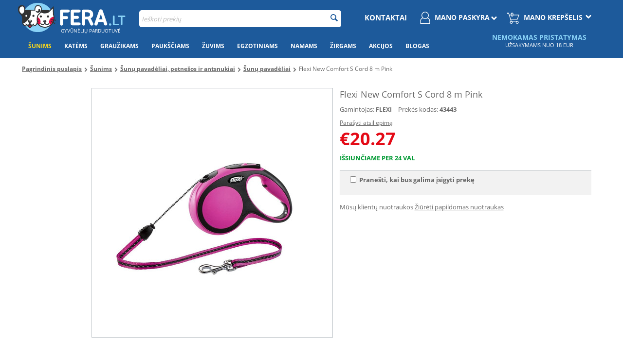

--- FILE ---
content_type: text/html; charset=utf-8
request_url: https://fera.lt/flexi-new-comfort-s-cord-8-m-pink.html
body_size: 31751
content:
<!DOCTYPE html>
<html 
 lang="lt" dir="ltr">
<head>
        <title>Flexi New Comfort S Cord 8 m Pink | Fera.lt</title>
    
<base href="https://fera.lt/" />

<meta http-equiv="Content-Type" content="text/html; charset=utf-8" data-ca-mode="" data-et-ver="2.9"/>

<meta name="viewport" content="width=device-width, initial-scale=1.0, maximum-scale=5" />


<meta name="description" content="Šuns pavadėlis yra pagrindinis pasivaikščiojimų elementas. Tai garantuoja augintinio saugumą. Patikrinkite mūsų pasiūlymą!" />


<meta name="keywords" content="" />

    <meta name="verify-paysera" content="97c1d83387882f9b141f10cc3c4829e2">
    
        
    

                    

                <link rel="canonical" href="https://fera.lt/flexi-new-comfort-s-cord-8-m-pink.html" />




<!-- BEGIN DevmanExtensions - DataLayer script -->
<script type="436056a36a5872f1be7d50b0-text/javascript" data-no-defer>
var dataLayer = [];var EeProductsClick = [];var EePromotionsClick = [];var eeMultiChanelVisitProductPageStep = 1;var eeMultiChanelAddToCartStep = 2;var eeMultiChanelVisitCartPageStep = 3;var eeMultiChanelVisitCheckoutStep = 4;var eeMultiChanelFinishOrderStep = 5;dataLayer.push({'current_view':'product'});dataLayer.push({'current_list':'product: 43443 - Flexi New Comfort S Cord 8 m Pink'});dataLayer.push({'current_currency':'EUR'});dataLayer.push({'userId':'0'});dataLayer.push({'cart_products':null});dataLayer.push({'string_searched':''});dataLayer.push({'store_name':'FERA.LT'});dataLayer.push({'event': 'GDPRMarketingAccepted', 'gdpr_marketing_status': 'accepted'});dataLayer.push({'event': 'GDPRStatisticsAccepted', 'gdpr_statistics_status': 'accepted'});dataLayer.push({'event':'googleDynamicRemarketing', 'googleDynamicRemarketing':{"ecomm_prodid":"38169","dynx_itemid":"38169","dynx_itemid2":"38169","ecomm_totalvalue":"20.27","ecomm_pagetype":"product","ecomm_category":"\u0160un\u0173 pavad\u0117liai"}});dataLayer.push({'event':'criteoOneTag', 'criteoParams':{"PageType":"ProductPage","ProductID":38169,"email":""}});dataLayer.push({'event':'enhancedEcommerceProductDetails', 'ecommerce':{"detail":{"actionField":{"list":"product: 43443 - Flexi New Comfort S Cord 8 m Pink"},"products":[{"id":"38169","name":"Flexi New Comfort S Cord 8 m Pink","price":"20.27","brand":"FLEXI","category":"\u0160un\u0173 pavad\u0117liai","quantity":"0"}]}}});dataLayer.push({'event':'productDetails', 'productDetails':{"product":{"price_final":"20.27","image_url":"http:\/\/fera.lt\/images\/detailed\/123\/Comfort_cord_pink.jpg","url":"https:\/\/fera.lt\/flexi-new-comfort-s-cord-8-m-pink.html","priceValidUntil":"2027-12-31","meta_description":"","name":"Flexi New Comfort S Cord 8 m Pink","manufacturer":"FLEXI","sku":"43443","product_id":38169,"ratingValue":0,"reviewCount":0},"reviews":[]}});dataLayer.push({'event':'RichSnippets'});dataLayer.push({'event':'trackFBPixel', 'fb_pixel_track_name':'ViewContent', 'fb_pixel_track_info':{"value":"20.27","currency":"EUR","content_ids":["38169"],"content_name":"Flexi New Comfort S Cord 8 m Pink","content_type":"product"}});dataLayer.push({'event':'trackVKPixel', 'vk_pixel_track_name':'view_product', 'vk_pixel_track_data':{"products":[{"id":"38169","group_id":0,"recommended_ids":[],"price":0,"price_old":20,"price_from":0}],"currency_code":"EUR","total_price":20,"search_string":""}});
</script>
<!-- END DevmanExtensions - DataLayer script -->

<!-- BEGIN DevmanExtensions - GTM script -->
<script type="436056a36a5872f1be7d50b0-text/javascript" data-no-defer>
(function(w,d,s,l,i){w[l]=w[l]||[];w[l].push({'gtm.start':new Date().getTime(),event:'gtm.js'});var f=d.getElementsByTagName(s)[0],j=d.createElement(s),dl=l!='dataLayer'?'&l='+l:'';j.async=true;j.src='https://www.googletagmanager.com/gtm.js?id='+i+dl;f.parentNode.insertBefore(j,f);})(window,document,'script','dataLayer','GTM-N6TCXRQ');
</script>
<!-- END DevmanExtensions - GTM script -->
<!-- 2lm_seo_extra link - start -->
        

                                    
                                                    
                                                    
                <meta name="robots" content="index, follow"/>
                        
            <link rel="alternate" hreflang="cs" href="https://fera24.cz/flexi-new-comfort-s-sznurek-8-m-rozowa.html" />
            <link rel="alternate" hreflang="de" href="https://fera24.de/flexi-new-comfort-new-comfort-s-seilleine-8-m-rosa.html" />
            <link rel="alternate" hreflang="de-AT" href="https://fera24.at/flexi-new-comfort-new-comfort-s-seilleine-8-m-rosa/" />
            <link rel="alternate" hreflang="et" href="https://fera.ee/flexi-new-comfort-s-cord-8-m-pink.html" />
            <link rel="alternate" hreflang="hu" href="https://fera.hu/flexi-new-comfort-s-kotel-8-m-rozsaszin.html" />
            <link rel="alternate" hreflang="it" href="https://fera24.it/flexi-new-comfort-s-corda-8-m-rosa/" />
            <link rel="alternate" hreflang="lt" href="https://fera.lt/flexi-new-comfort-s-cord-8-m-pink.html" />
            <link rel="alternate" hreflang="lv" href="https://fera24.lv/flexi-new-comfort-s-cord-8-m-pink.html" />
            <link rel="alternate" hreflang="pl" href="https://fera.pl/flexi-new-comfort-s-cord-8-m-rozowa.html" />
            <link rel="alternate" hreflang="ro" href="https://fera.ro/flexi-new-comfort-s-rope-8-m-roz.html" />
            <link rel="alternate" hreflang="ru" href="https://fera.ee/flexi-new-comfort-s-cord-8-m-pink.html?sl=ru" />
            <link rel="alternate" hreflang="ru-ET" href="https://fera.ee/flexi-new-comfort-s-cord-8-m-pink.html?sl=ru" />
            <link rel="alternate" hreflang="ru-LV" href="https://fera24.lv/flexi-new-comfort-s-cord-8-m-pink.html?sl=ru" />
            <link rel="alternate" hreflang="sk" href="https://fera.sk/flexi-new-comfort-voditko-lanko-8-m-ruzove.html" />
    
<!-- 2lm_seo_extra link - finish -->    <!-- Open Graph -->
    <meta property="og:type" content="product"/>
    
        <meta property="og:title" content="Flexi New Comfort S Cord 8 m Pink"/>
        <meta property="og:image" content="https://fera.lt/images/detailed/123/Comfort_cord_pink.jpg"/>
        <meta property="og:site_name" content="https://fera.lt/"/>
        <meta property="og:url" content="https://fera.lt/flexi-new-comfort-s-cord-8-m-pink.html"/>
    
                <meta property='product:category' content="Šunims"/>
            <meta property='product:category' content="Šunų pavadėliai, petnešos ir antsnukiai"/>
            <meta property='product:category' content="Šunų pavadėliai"/>
    
            <meta property="product:price:amount" content="20.270000"/>
        <meta property="product:price:currency" content="EUR"/>
    <meta property="product:retailer_part_no" content="38169"/>
    <!-- End Open Graph -->


<link rel="apple-touch-icon" href="https://fera.lt/images/logos/57/favicon.png">
    
        <link href="https://fera.lt/images/logos/57/favicon.png" rel="shortcut icon" type="image/png" />
    

    <link type="text/css" rel="stylesheet" href="https://fera.lt/var/cache/misc/assets/design/themes/energot_regional/css/standalone.d3ee538e29e34874602e83ce4a2b9d3c136801755846.css" />

        <script data-no-defer="data-no-defer" data-pagespeed-no-defer type="436056a36a5872f1be7d50b0-text/javascript">
    var url = window.location.protocol + '//' + window.location.hostname + '/index.php?dispatch=2lm_varnish.cookie';

    var i = document.createElement("img");
    i.src = url;
</script>
    <!-- Inline script moved to the bottom of the page -->
    <!-- Inline script moved to the bottom of the page -->
<link rel="manifest" href="/manifest.json">
    </head>

<body class="tpl-cont-products tpl-mode-view">
<!-- BEGIN DevmanExtensions - GTM no-script -->
<noscript>
<iframe src='https://www.googletagmanager.com/ns.html?id=GTM-N6TCXRQ' height='0' width='0' style='display:none;visibility:hidden;'></iframe>
</noscript>
<!-- END DevmanExtensions - GTM no-script -->

    <div class="ty-tygh  " id="tygh_container">

        <div id="ajax_overlay" class="ty-ajax-overlay"></div>
<div id="ajax_loading_box" class="ty-ajax-loading-box"></div>

        <div class="cm-notification-container notification-container">
</div>
                <div class="ty-helper-container" id="tygh_main_container">
            
            <!-- BEGIN Blocks scripts by DevmanExtensions -->
<script type="436056a36a5872f1be7d50b0-text/javascript" data-no-defer></script>
<!-- END Blocks scripts by DevmanExtensions --><!-- BEGIN Blocks scripts by DevmanExtensions -->
<script type="436056a36a5872f1be7d50b0-text/javascript" data-no-defer></script>
<!-- END Blocks scripts by DevmanExtensions --><!-- BEGIN Blocks scripts by DevmanExtensions -->
<script type="436056a36a5872f1be7d50b0-text/javascript" data-no-defer></script>
<!-- END Blocks scripts by DevmanExtensions --><!-- BEGIN Blocks scripts by DevmanExtensions -->
<script type="436056a36a5872f1be7d50b0-text/javascript" data-no-defer></script>
<!-- END Blocks scripts by DevmanExtensions --><!-- BEGIN Blocks scripts by DevmanExtensions -->
<script type="436056a36a5872f1be7d50b0-text/javascript" data-no-defer></script>
<!-- END Blocks scripts by DevmanExtensions --><!-- BEGIN Blocks scripts by DevmanExtensions -->
<script type="436056a36a5872f1be7d50b0-text/javascript" data-no-defer></script>
<!-- END Blocks scripts by DevmanExtensions --><!-- BEGIN Blocks scripts by DevmanExtensions -->
<script type="436056a36a5872f1be7d50b0-text/javascript" data-no-defer></script>
<!-- END Blocks scripts by DevmanExtensions --><!-- BEGIN Blocks scripts by DevmanExtensions -->
<script type="436056a36a5872f1be7d50b0-text/javascript" data-no-defer></script>
<!-- END Blocks scripts by DevmanExtensions --><!-- BEGIN Blocks scripts by DevmanExtensions -->
<script type="436056a36a5872f1be7d50b0-text/javascript" data-no-defer></script>
<!-- END Blocks scripts by DevmanExtensions --><!-- BEGIN Blocks scripts by DevmanExtensions -->
<script type="436056a36a5872f1be7d50b0-text/javascript" data-no-defer></script>
<!-- END Blocks scripts by DevmanExtensions --><!-- BEGIN Blocks scripts by DevmanExtensions -->
<script type="436056a36a5872f1be7d50b0-text/javascript" data-no-defer></script>
<!-- END Blocks scripts by DevmanExtensions --><!-- BEGIN Blocks scripts by DevmanExtensions -->
<script type="436056a36a5872f1be7d50b0-text/javascript" data-no-defer></script>
<!-- END Blocks scripts by DevmanExtensions --><!-- BEGIN Blocks scripts by DevmanExtensions -->
<script type="436056a36a5872f1be7d50b0-text/javascript" data-no-defer></script>
<!-- END Blocks scripts by DevmanExtensions --><!-- BEGIN Blocks scripts by DevmanExtensions -->
<script type="436056a36a5872f1be7d50b0-text/javascript" data-no-defer></script>
<!-- END Blocks scripts by DevmanExtensions --><!-- BEGIN Blocks scripts by DevmanExtensions -->
<script type="436056a36a5872f1be7d50b0-text/javascript" data-no-defer></script>
<!-- END Blocks scripts by DevmanExtensions --><!-- BEGIN Blocks scripts by DevmanExtensions -->
<script type="436056a36a5872f1be7d50b0-text/javascript" data-no-defer></script>
<!-- END Blocks scripts by DevmanExtensions --><!-- BEGIN Blocks scripts by DevmanExtensions -->
<script type="436056a36a5872f1be7d50b0-text/javascript" data-no-defer>dataLayer.push({'event':'enhancedEcommerceProductImpressions', 'ecommerce':{"currencyCode":"EUR","impressions":[]}});dataLayer.push({'event':'trackVKPixel', 'vk_pixel_track_name':'view_product', 'vk_pixel_track_data':{"products_recommended_ids":""}});</script>
<!-- END Blocks scripts by DevmanExtensions --><!-- BEGIN Blocks scripts by DevmanExtensions -->
<script type="436056a36a5872f1be7d50b0-text/javascript" data-no-defer></script>
<!-- END Blocks scripts by DevmanExtensions --><!-- BEGIN Blocks scripts by DevmanExtensions -->
<script type="436056a36a5872f1be7d50b0-text/javascript" data-no-defer></script>
<!-- END Blocks scripts by DevmanExtensions --><!-- BEGIN Blocks scripts by DevmanExtensions -->
<script type="436056a36a5872f1be7d50b0-text/javascript" data-no-defer></script>
<!-- END Blocks scripts by DevmanExtensions --><!-- BEGIN Blocks scripts by DevmanExtensions -->
<script type="436056a36a5872f1be7d50b0-text/javascript" data-no-defer></script>
<!-- END Blocks scripts by DevmanExtensions --><!-- BEGIN Blocks scripts by DevmanExtensions -->
<script type="436056a36a5872f1be7d50b0-text/javascript" data-no-defer></script>
<!-- END Blocks scripts by DevmanExtensions --><!-- BEGIN Blocks scripts by DevmanExtensions -->
<script type="436056a36a5872f1be7d50b0-text/javascript" data-no-defer></script>
<!-- END Blocks scripts by DevmanExtensions --><!-- BEGIN Blocks scripts by DevmanExtensions -->
<script type="436056a36a5872f1be7d50b0-text/javascript" data-no-defer></script>
<!-- END Blocks scripts by DevmanExtensions --><!-- BEGIN Blocks scripts by DevmanExtensions -->
<script type="436056a36a5872f1be7d50b0-text/javascript" data-no-defer></script>
<!-- END Blocks scripts by DevmanExtensions --><!-- BEGIN Blocks scripts by DevmanExtensions -->
<script type="436056a36a5872f1be7d50b0-text/javascript" data-no-defer></script>
<!-- END Blocks scripts by DevmanExtensions --><!-- BEGIN Blocks scripts by DevmanExtensions -->
<script type="436056a36a5872f1be7d50b0-text/javascript" data-no-defer></script>
<!-- END Blocks scripts by DevmanExtensions --><!-- BEGIN Blocks scripts by DevmanExtensions -->
<script type="436056a36a5872f1be7d50b0-text/javascript" data-no-defer></script>
<!-- END Blocks scripts by DevmanExtensions --><!-- BEGIN Blocks scripts by DevmanExtensions -->
<script type="436056a36a5872f1be7d50b0-text/javascript" data-no-defer></script>
<!-- END Blocks scripts by DevmanExtensions --><!-- BEGIN Blocks scripts by DevmanExtensions -->
<script type="436056a36a5872f1be7d50b0-text/javascript" data-no-defer></script>
<!-- END Blocks scripts by DevmanExtensions --><!-- BEGIN Blocks scripts by DevmanExtensions -->
<script type="436056a36a5872f1be7d50b0-text/javascript" data-no-defer></script>
<!-- END Blocks scripts by DevmanExtensions --><!-- BEGIN Blocks scripts by DevmanExtensions -->
<script type="436056a36a5872f1be7d50b0-text/javascript" data-no-defer></script>
<!-- END Blocks scripts by DevmanExtensions -->    <div class="tygh-top-panel clearfix blue-menu">
        <div class="container ">
    
<div class="row">                <div class="span16 app-top-wrap" >
            <div class="ty-wysiwyg-content" ><div id="snr_info_app_rwd">

</div></div>
        </div>
    </div>
<div class="row">                <div class="span16 top-links-grid et-top" >
            <div class="row">                <div class="span4 et-top-menu" >
            <div class="    ty-float-left">
        <div class="ty-wysiwyg-content" ><div id="main-logo">
<a href="https://fera.lt">
 <img class="main-logo" src="https://fera.lt/design/themes/energot_regional/media/images/addons/fera-logo-with-white.png" alt="Fera.lt - Gyvūnų parduotuvė" > 
</a>
<h1 class="logo-claim">gyvūnėlių parduotuvė</h1>
</div></div>
    </div><div class="    ty-float-left">
        <div class="ty-wysiwyg-content" ><style>
#app-top-content p img{
max-width: 40px!important;
}
#app-top-content a{
  padding: 5px 20px!important;
}

::-webkit-scrollbar-thumb {
    background: #1d5a9b;
}
div .et-grid.vs-grid .ty-price-update {
  font-size: 22px;
}
.green-category .with-image a{
  width: 100% !important;
}
  @media (max-width: 1006px){
.span16.sg-banners,
.span16.home-slider{
clear: both;
}
}
.tpl-cont-categories .green-category .green-christmas img {
  width: 100% !important;
}

@media (min-width: 1007px) {
.blog-list-img{
min-height: 300px;
}
}
@media (max-width: 1006px) {
#top-blog-banner-rwd3{
  min-height: 35vw;
}
.blog-list-img{
  min-height: 60vw;
}
}

  @media (min-width: 1007px){
div .span4.flating-objects {
margin-top: -15px;
}
}


.buorg{
display: none!important;
}
.ty-menu__item .ty-menu__item-link {
  font-size: 12px !important;
  padding: 13px 10px;
}

#content_discussion{
border: none!important;
}
#sg_prod_list_snr {
  min-height: 500px;
}
@media (min-width: 480px)  and (max-width: 1006px){
#tygh_container .top-cart-content .ty-dropdown-box__title .cart-content, #tygh_container .top-cart-content .ty-dropdown-box__title .minicart-title {
  min-width: 140px;
}
}

.ty-dropdown-box.menu-cart .ty-cart-items__list img{
width: auto!important;
}


.ty-dropdown-box.menu-cart img{
position: relative!important;
  display: block !important;
width: 12px!important;
float: right!important;
}
.grid-list .prices-container .ty-no-price{
height: 72px;
}
.tpl-cont-categories .et-category .ty-no-items{
display: none;
}
.green-floating .flating-objects{
display: none!important;
}
  @media (max-width: 480px) {
        .brands-with-image {
            min-height: 80px!important;
        }
        .brands-with-image .owl-controls {
            margin-top: -92px;
        }
    }
  @media (max-width: 1006px) {
  
#face-metka {  display: none;
  }
}
 @media only screen and (max-width: 480px) {
               .grid-list .prices-container .ty-strike{
 display: none;
}
            }

@media (max-width: 1006px) {
.tygh-content .snrAI-recommendations-container-own ul li.nosto-product-list-item:nth-child(odd) {
  margin-right: 1.5% !important;
}
.tygh-content .snrAI-recommendations-container-own ul li.nosto-product-list-item {
  min-width: 0!important;
}
}
.special4u .snr-products{
min-height: 0!important;
}
.special4u {
  min-height: 1126px;
}
</style></div>
    </div>
        </div>
    
                <div class="span8 et-top-menu" >
            <div class=" top-search  top-block-grid">
        <div class="ty-search-block">
    <form action="https://fera.lt/" name="search_form" method="get" style="position:relative" id="id-2lm-elasticsearch-form">
        <input type="hidden" name="subcats" value="Y" />
        <input type="hidden" name="pcode_from_q" value="Y" />
        <input type="hidden" name="pshort" value="Y" />
        <input type="hidden" name="pfull" value="Y" />
        <input type="hidden" name="pname" value="Y" />
        <input type="hidden" name="pkeywords" value="Y" />
        <input type="hidden" name="search_performed" value="Y" />
        <div id="id-2lm-elasticsearch-ajax-loading-box" class="ty-ajax-loading-box"></div>
        


        <input type="text" name="q" value="" id="search_input" title="Ieškoti prekių" class="ty-search-block__input cm-hint" autocomplete="off" /><button title="Ieškoti" class="ty-search-magnifier" type="submit"><i class="ty-icon-search"></i></button>
<input type="hidden" name="dispatch" value="2lm_elasticsearch.search" />
                <div id="id-2lm-elasticsearch"></div>
    </form>
</div>
<!-- Inline script moved to the bottom of the page -->
<!-- Inline script moved to the bottom of the page -->
<!-- Inline script moved to the bottom of the page -->

    </div>
        </div>
    
                <div class="span4 top-block-grid et-cart-account green-add-unical-id only-rwd-after-click" >
            <div class=" top-cart-content et-cart ty-float-right">
        


<div class="ty-dropdown-box menu-cart" id="cart_status_422">
    <a href="https://fera.lt/checkout-cart-lt.html" id="sw_dropdown_422" class="ty-dropdown-box__title cm-combination clearfix">
        
                            <i class="et-icon-cart"></i>
                <div class="ty-float-right et-cart-right green-flatten-icon">
                    <div class="minicart-title empty-cart hand">Mano krepšelis</div>
                    <div class="et-items">0&nbsp;Prekė (-ės)</div>
                    <img src="https://fera.lt/design/themes/energot/media/images/addons/yellow_dropdown_icon.png?2023" alt="dropdown icon" width="12" height="7"/>
                </div>
                        <div class="et-cart-content hidden-desktop"><span>0</span></div>
        

    </a>
    <div id="dropdown_422" class="cm-popup-box ty-dropdown-box__content hidden">
        
            <div class="cm-cart-content cm-cart-content-thumb cm-cart-content-delete">
                    <div class="ty-cart-items">
                                                    <p class="ty-center vs-cart-empty-text">Krepšelis yra tuščias</p>
                                            </div>

                    
            </div>
        

    </div>
<!--cart_status_422--></div>



    </div><div class=" ty-float-right">
        <div class="ty-wysiwyg-content" ><style>
.green-off{
display: none;}

@media (max-width: 480px) {
  .top-block-grid{
    display: block;
  }
	}

</style>

<!-- Inline script moved to the bottom of the page --></div>
    </div><div class="ty-dropdown-box  top-my-account ty-float-right">
        <div id="sw_dropdown_423" class="ty-dropdown-box__title cm-combination unlogged clearfix">
            
                            
<a class="ty-account-info__title" href="">
    <i class="ty-icon-user"></i>
    <div class="et-my-account-right green-flatten-icon">
        <div class="et-welcome hidden">Welcome</div>
        <div class="vs-my-account-text et-my-account-text ty-account-info__title-txt" >Mano paskyra</div>
        <img src="https://fera.lt/design/themes/energot/media/images/addons/yellow_dropdown_icon.png?2023" alt="dropdown icon" width="12" height="7" />
    </div>
</a>

                        

        </div>
        <div id="dropdown_423" class="cm-popup-box ty-dropdown-box__content hidden clearfix">
            

<div id="account_info_423" class="vs-my-account">
        <ul class="ty-account-info">
        

                        


        </ul>

                
        

    
    <div class="ty-account-info__buttons buttons-container">
                    <a href="https://fera.lt/auth-loginform-lt.html?return_url=index.php%3Fdispatch%3Dproducts.view%26product_id%3D38169"  data-ca-target-id="login_block423" class="cm-dialog-opener cm-dialog-auto-size account" rel="nofollow">Prisijungti</a>

                            
                                    <div class="vs-social-login">
                                                    <div class="center space-top vs-social-text ty-center">Arba prisijungkite su kito teikėjo tapatybe</div>
                        
                        <div class="vs-auth  social-login">
                                                <input type="hidden" name="redirect_url" value="https://fera.lt/flexi-new-comfort-s-cord-8-m-pink.html" /><a class="cm-login-provider vs-login-facebook" data-idp="facebook">Prisijungti per Facebook'a</a><a class="cm-login-provider vs-login-google" data-idp="google">Prisijungti per Google</a>                
                        </div>
                    </div>
                                        <a href="https://fera.lt/profiles-add-lt.html" rel="nofollow" class="account">Registruotis</a>
                            <div  id="login_block423" class="hidden" title="Prisijungti">
                    <div class="ty-login-popup">
                        

    <form name="popup423_form" action="https://fera.lt/" method="post">
<input type="hidden" name="return_url" value="index.php?dispatch=products.view&amp;product_id=38169" />
<input type="hidden" name="redirect_url" value="index.php?dispatch=products.view&amp;product_id=38169" />

        <div class="ty-control-group green-special-label">
            <label for="login_popup423" class="ty-login__filed-label ty-control-group__label cm-required cm-trim cm-email">El. paštas</label>
            <input type="text" id="login_popup423" name="user_login" size="30" value="" class="ty-login__input cm-focus" />
            </div>

        <div class="ty-control-group ty-password-forgot green-special-label">
            <label for="psw_popup423" class="ty-login__filed-label ty-control-group__label ty-password-forgot__label cm-required">Slaptažodis</label>
            <input type="password" id="psw_popup423" name="password" size="30" value="" class="ty-login__input" maxlength="32" />
            <a href="https://fera.lt/index.php?dispatch=auth.recover_password" class="ty-password-forgot__a"  tabindex="5">Pamiršote slaptažodį?</a>
        </div>

        

<style>
    .g-recaptcha > div{
        margin: auto;
        max-width: 95%;
        padding: 2%;
    }
    .g-recaptcha iframe{
        max-width: 100%;
        border-radius: 5px;
    }
    #rc-anchor-container{
        border: none!important;
    }
</style>

    

                            
                                    <div class="vs-social-login">
                                                    <div class="center space-top vs-social-text ty-center">Arba prisijungkite su kito teikėjo tapatybe</div>
                        
                        <div class="vs-auth  social-login">
                                                <input type="hidden" name="redirect_url" value="" /><a class="cm-login-provider vs-login-facebook" data-idp="facebook">Prisijungti per Facebook'a</a><a class="cm-login-provider vs-login-google" data-idp="google">Prisijungti per Google</a>                
                        </div>
                    </div>
                            
                            <div class="ty-login-reglink ty-center">
                    <a class="ty-login-reglink__a" href="https://fera.lt/profiles-add-lt.html" rel="nofollow">Registruotis kaip naujas pirkėjas</a>
                </div>
                        <div class="buttons-container clearfix">
                <div class="ty-float-right">
                        
 
    <button  class="ty-btn__login ty-btn__secondary ty-btn" type="submit" name="dispatch[auth.login]" >Prisijungti</button>


                </div>
                <div class="ty-login__remember-me">
                    <label for="remember_me_popup423" class="ty-login__remember-me-label"><input class="checkbox" type="checkbox" name="remember_me" id="remember_me_popup423" value="Y" />Prisiminti mane</label>
                </div>
            </div>
    


</form>


                    </div>
                </div>
                        </div>
<!--account_info_423--></div>

        </div>
    </div><div class=" green-contact ty-float-right">
        <div class="ty-wysiwyg-content" ><div class="top-my-account ty-float-right green-new-contact">
<a style="color: #fff; text-transform: uppercase; font-weight: bold; font-size: 15px; margin-top: 10px; display: block;
margin-right: 15px;" href="customer-service-lt.html">Kontaktai</a>

    </div></div>
    </div>
        </div>
    </div>
        </div>
    </div>
<div class="row">                <div class="span16 dynamic-top" >
            <div class=" hidden-tablet hidden-phone">
        <div class="ty-wysiwyg-content" ><div id="top_snr"></div></div>
    </div>
        </div>
    </div>
<div class="row">                <div class="span16 dynamic-bottom" >
            <div class=" hidden-tablet hidden-phone">
        <div class="ty-wysiwyg-content" ><div id="bottom_snr"></div></div>
    </div>
        </div>
    </div>
</div>
    </div>


    <div class="tygh-header clearfix  blue-menu">
        <div class="container et-header">
    
<div class="row">                <div class="span16 top-menu-grid et-sticky-menu" >
            <div class="row">                <div class="span12 " >
            <div class="">
    

<div id="green-flat-btn" class="ty-menu__item ty-menu__menu-btn visible-phone visible-tablet"><a class="ty-menu__item-link" ><i id="graph-btn-menu-rwd" class="ty-icon-short-list no-rwd"></i><span id="graph-btn-menu"></span><span id="menu-txt">Meniu</span></a></div><ul id="green-flat-menu"  class="ty-menu__items cm-responsive-menu"><li class="ty-menu__item ty-menu__menu-btn visible-phone visible-tablet"><a class="ty-menu__item-link"><i class="ty-icon-short-list"></i><span>Meniu</span></a></li><li class="ty-menu__item cm-menu-item-responsive ty-menu__item-active"><a class="ty-menu__item-toggle visible-phone visible-tablet cm-responsive-menu-toggle"><i class="ty-menu__icon-open ty-icon-down-open"></i><i class="ty-menu__icon-hide ty-icon-up-open"></i></a><div><a  href="https://fera.lt/sunims/" class="ty-menu__item-link">Šunims<img class="arrow-menu" src="https://fera.lt/design/themes/energot/media/images/addons/arrow_menu_right.png" alt="icon arrow"></a></div><div class="ty-menu__submenu no-dd-img" id="topmenu_43_67e69df3d7d120f4e860258cdb227ea0" ><ul class="ty-menu__submenu-items cm-responsive-menu-submenu" style=""><li class="ty-top-mine__submenu-col"><div class="ty-menu__submenu-item-header" ><div ><a href="https://fera.lt/sunu-maistas-ir-skanestai/" class="ty-menu__submenu-link">Šunų maistas ir skanėstai</a></div></div><a class="ty-menu__item-toggle visible-phone visible-tablet cm-responsive-menu-toggle"><i class="ty-menu__icon-open ty-icon-down-open"></i><i class="ty-menu__icon-hide ty-icon-up-open"></i></a><div class="ty-menu__submenu"><ul class="ty-menu__submenu-list cm-responsive-menu-submenu">                <li><a href="https://fera.lt/sausas-sunu-maistas/">Sausas šunų maistas</a></li>
                    <li><a href="https://fera.lt/slapias-sunu-maistas/">Šlapias šunų maistas</a></li>
                    <li><a href="https://fera.lt/sunu-veterinarine-dieta/">Šunų veterinarinis maistas</a></li>
                    <li><a href="https://fera.lt/begrdis-sun-maistas/">Begrūdis šunų maistas</a></li>
                    <li><a href="https://fera.lt/sunu-skanestai/">Šunų skanėstai</a></li>
                    <li><a href="https://fera.lt/sunu-pieno-pakaitalai/">Šunų pieno pakaitalai</a></li>
        <li class="alt-link"><a href="https://fera.lt/sunu-maistas-ir-skanestai/">Rodyti daugiau <i class="text-arrow">→</i><i class="icon-right-open-thin"></i></a></li>
</ul></div></li><li class="ty-top-mine__submenu-col"><div class="ty-menu__submenu-item-header" ><div ><a href="https://fera.lt/sunu-sveikata/" class="ty-menu__submenu-link">Šunų sveikata</a></div></div><a class="ty-menu__item-toggle visible-phone visible-tablet cm-responsive-menu-toggle"><i class="ty-menu__icon-open ty-icon-down-open"></i><i class="ty-menu__icon-hide ty-icon-up-open"></i></a><div class="ty-menu__submenu"><ul class="ty-menu__submenu-list cm-responsive-menu-submenu">                <li><a href="https://fera.lt/sunu-dantims/">Šunų dantims</a></li>
                    <li><a href="https://fera.lt/sunu-inkstams-ir-skrandziui/">Šunų inkstams ir skrandžiui</a></li>
                    <li><a href="https://fera.lt/sunu-akims-ir-ausims/">Šunų akims ir ausims</a></li>
                    <li><a href="https://fera.lt/sunu-kaulams-ir-sanariams/">Šunų kaulams ir sąnariams</a></li>
                    <li><a href="https://fera.lt/sunu-odai-ir-kailiui/">Šunų odai ir kailiui</a></li>
                    <li><a href="https://fera.lt/vitaminai-ir-papildai-sunims/">Vitaminai ir papildai šunims</a></li>
        <li class="alt-link"><a href="https://fera.lt/sunu-sveikata/">Rodyti daugiau <i class="text-arrow">→</i><i class="icon-right-open-thin"></i></a></li>
</ul></div></li><li class="ty-top-mine__submenu-col"><div class="ty-menu__submenu-item-header" ><div ><a href="https://fera.lt/sunu-higienos-ir-valymo-priemones/" class="ty-menu__submenu-link">Šunų higienos ir valymo priemonės</a></div></div><a class="ty-menu__item-toggle visible-phone visible-tablet cm-responsive-menu-toggle"><i class="ty-menu__icon-open ty-icon-down-open"></i><i class="ty-menu__icon-hide ty-icon-up-open"></i></a><div class="ty-menu__submenu"><ul class="ty-menu__submenu-list cm-responsive-menu-submenu">                <li><a href="https://fera.lt/sunu-demiu-ir-kvapu-salinimas/">Šunų dėmių ir kvapų šalinimas</a></li>
                    <li><a href="https://fera.lt/sunis-atbaidancios-priemons/">Šunis atbaidančios priemonės</a></li>
                    <li><a href="https://fera.lt/maiseliai-sunu-ekskrementams/">Maišeliai šunų ekskrementams</a></li>
                    <li><a href="https://fera.lt/sunu-kailio-sukos/">Šunų kailio šukos</a></li>
    </ul></div></li><li class="ty-top-mine__submenu-col"><div class="ty-menu__submenu-item-header" ><div ><a href="https://fera.lt/sunu-prieziura-ir-grozis/" class="ty-menu__submenu-link">Šunų priežiūra ir grožis</a></div></div><a class="ty-menu__item-toggle visible-phone visible-tablet cm-responsive-menu-toggle"><i class="ty-menu__icon-open ty-icon-down-open"></i><i class="ty-menu__icon-hide ty-icon-up-open"></i></a><div class="ty-menu__submenu"><ul class="ty-menu__submenu-list cm-responsive-menu-submenu">                <li><a href="https://fera.lt/priemones-sunu-maudymui/">Priemonės šunų priežurai</a></li>
                    <li><a href="https://fera.lt/sepeciai-ir-sukos-sunims/">Šepečiai ir šukos šunims</a></li>
                    <li><a href="https://fera.lt/sunu-ausu-ir-akiu-prieziura/">Šunų ausų ir akių priežiūra</a></li>
                    <li><a href="https://fera.lt/kosmetines-priemones-sunims/">Priemonės šunų maudymui</a></li>
                    <li><a href="https://fera.lt/sunu-kirpimo-zirkles/">Šunų kirpimo žirklės</a></li>
                    <li><a href="https://fera.lt/sunu-nagu-prieziura/">Šunų nagų priežiūra</a></li>
    </ul></div></li><li class="ty-top-mine__submenu-col"><div class="ty-menu__submenu-item-header" ><div ><a href="https://fera.lt/dubeneliai-sunims-maitinimas/" class="ty-menu__submenu-link">Dubenėliai šunims, maitinimas</a></div></div><a class="ty-menu__item-toggle visible-phone visible-tablet cm-responsive-menu-toggle"><i class="ty-menu__icon-open ty-icon-down-open"></i><i class="ty-menu__icon-hide ty-icon-up-open"></i></a><div class="ty-menu__submenu"><ul class="ty-menu__submenu-list cm-responsive-menu-submenu">                <li><a href="https://fera.lt/automatines-girdyklos-ir-seryklos-sunims/">Automatinės girdyklos ir šėryklos šunims</a></li>
                    <li><a href="https://fera.lt/dubeneliai-sunims/">Dubenėliai šunims</a></li>
                    <li><a href="https://fera.lt/sunu-maisto-laikymas/">Šunų maisto laikymas</a></li>
                    <li><a href="https://fera.lt/buteliukai-sunims/">Buteliukai šunims</a></li>
    </ul></div></li><li class="ty-top-mine__submenu-col"><div class="ty-menu__submenu-item-header" ><div ><a href="https://fera.lt/sunu-guoliai-dezes-ir-narvai/" class="ty-menu__submenu-link">Šunų guoliai, dėžės ir narvai</a></div></div><a class="ty-menu__item-toggle visible-phone visible-tablet cm-responsive-menu-toggle"><i class="ty-menu__icon-open ty-icon-down-open"></i><i class="ty-menu__icon-hide ty-icon-up-open"></i></a><div class="ty-menu__submenu"><ul class="ty-menu__submenu-list cm-responsive-menu-submenu">                <li><a href="https://fera.lt/sunu-guoliai/">Šunų guoliai</a></li>
                    <li><a href="https://fera.lt/sunu-nesiojimo-krepsiai/">Šunų nešiojimo krepšiai</a></li>
                    <li><a href="https://fera.lt/sunu-gabenimo-narvai-ir-dezes/">Šunų gabenimo narvai ir dėžės</a></li>
                    <li><a href="https://fera.lt/sunu-duru-landos-ir-tvoreles/">Šunų durų landos ir tvorelės</a></li>
                    <li><a href="https://fera.lt/sunu-antklodes/">Šunų antklodės</a></li>
                    <li><a href="https://fera.lt/sunu-kelioniu-iranga/">Šunų kelionių įranga</a></li>
        <li class="alt-link"><a href="https://fera.lt/sunu-guoliai-dezes-ir-narvai/">Rodyti daugiau <i class="text-arrow">→</i><i class="icon-right-open-thin"></i></a></li>
</ul></div></li><li class="ty-top-mine__submenu-col"><div class="ty-menu__submenu-item-header" ><div ><a href="https://fera.lt/sunu-zaislai/" class="ty-menu__submenu-link">Šunų žaislai</a></div></div><a class="ty-menu__item-toggle visible-phone visible-tablet cm-responsive-menu-toggle"><i class="ty-menu__icon-open ty-icon-down-open"></i><i class="ty-menu__icon-hide ty-icon-up-open"></i></a><div class="ty-menu__submenu"><ul class="ty-menu__submenu-list cm-responsive-menu-submenu">                <li><a href="https://fera.lt/zaidimai-sunims/">Žaidimai šunims</a></li>
                    <li><a href="https://fera.lt/kramtukai-sunims/">Kramtukai šunims</a></li>
                    <li><a href="https://fera.lt/kamuoliukai-sunims/">Kamuoliukai šunims</a></li>
                    <li><a href="https://fera.lt/virviniai-zaislai-sunims/">Virviniai žaislai šunims</a></li>
                    <li><a href="https://fera.lt/metymo-zaislai-sunims/">Mėtymo žaislai šunims</a></li>
                    <li><a href="https://fera.lt/pliusiniai-zaislai-sunims/">Pliušiniai žaislai šunims</a></li>
    </ul></div></li><li class="ty-top-mine__submenu-col"><div class="ty-menu__submenu-item-header" ><div ><a href="https://fera.lt/sunu-dresavimo-priemones/" class="ty-menu__submenu-link">Šunų dresavimo priemonės</a></div></div><a class="ty-menu__item-toggle visible-phone visible-tablet cm-responsive-menu-toggle"><i class="ty-menu__icon-open ty-icon-down-open"></i><i class="ty-menu__icon-hide ty-icon-up-open"></i></a><div class="ty-menu__submenu"><ul class="ty-menu__submenu-list cm-responsive-menu-submenu">                <li><a href="https://fera.lt/mokomosios-priemones-sunims/">Mokomosios priemonės šunims</a></li>
                    <li><a href="https://fera.lt/sunu-dresavimo-antsnukiai/">Antsnukiai</a></li>
    </ul></div></li><li class="ty-top-mine__submenu-col"><div class="ty-menu__submenu-item-header ty-menu__submenu-item-header-active" ><div ><a href="https://fera.lt/sunu-pavadeliai-petnesos-ir-antsnukiai/" class="ty-menu__submenu-link">Šunų pavadėliai, petnešos ir antsnukiai</a></div></div><a class="ty-menu__item-toggle visible-phone visible-tablet cm-responsive-menu-toggle"><i class="ty-menu__icon-open ty-icon-down-open"></i><i class="ty-menu__icon-hide ty-icon-up-open"></i></a><div class="ty-menu__submenu"><ul class="ty-menu__submenu-list cm-responsive-menu-submenu">                <li><a href="https://fera.lt/sunu-antkakliai/">Šunų antkakliai</a></li>
                    <li class="active"><a href="https://fera.lt/sunu-pavadeliai/">Šunų pavadėliai</a></li>
                    <li><a href="https://fera.lt/sunu-petnesos/">Šunų petnešos</a></li>
                    <li><a href="https://fera.lt/pakabukai-sunims/">Pakabukai šunims</a></li>
    </ul></div></li><li class="ty-top-mine__submenu-col"><div class="ty-menu__submenu-item-header" ><div ><a href="https://fera.lt/sunu-drabuziai-ir-aksesuarai/" class="ty-menu__submenu-link">Šunų drabužiai ir aksesuarai</a></div></div><a class="ty-menu__item-toggle visible-phone visible-tablet cm-responsive-menu-toggle"><i class="ty-menu__icon-open ty-icon-down-open"></i><i class="ty-menu__icon-hide ty-icon-up-open"></i></a><div class="ty-menu__submenu"><ul class="ty-menu__submenu-list cm-responsive-menu-submenu">                <li><a href="https://fera.lt/sunu-apsaugines-kelnaites/">Šunų apsauginės kelnaitės</a></li>
                    <li><a href="https://fera.lt/sunu-drabuziai/">Šunų drabužiai</a></li>
                    <li><a href="https://fera.lt/sunu-letenu-apsauga/">Šunų letenų apsauga</a></li>
    </ul></div></li> <li class="popular-brands-in-menu"><ul><li class="popular-texts"><p><span class="popular-text">Populiarus prekės</span></p></li><li><div class="popular-containter-dog"></div></li><li><div class="popular-containter-dog-promo"></div></li></ul></li></ul>
</div></li><li class="ty-menu__item cm-menu-item-responsive"><a class="ty-menu__item-toggle visible-phone visible-tablet cm-responsive-menu-toggle"><i class="ty-menu__icon-open ty-icon-down-open"></i><i class="ty-menu__icon-hide ty-icon-up-open"></i></a><div><a  href="https://fera.lt/katems/" class="ty-menu__item-link">Katėms<img class="arrow-menu" src="https://fera.lt/design/themes/energot/media/images/addons/arrow_menu_right.png" alt="icon arrow"></a></div><div class="ty-menu__submenu no-dd-img" id="topmenu_43_7008f07d3442b0590ecfa1f8dcb864d0" ><ul class="ty-menu__submenu-items cm-responsive-menu-submenu" style=""><li class="ty-top-mine__submenu-col"><div class="ty-menu__submenu-item-header" ><div ><a href="https://fera.lt/kaciu-maistas-ir-skanestai/" class="ty-menu__submenu-link">Kačių maistas ir skanėstai</a></div></div><a class="ty-menu__item-toggle visible-phone visible-tablet cm-responsive-menu-toggle"><i class="ty-menu__icon-open ty-icon-down-open"></i><i class="ty-menu__icon-hide ty-icon-up-open"></i></a><div class="ty-menu__submenu"><ul class="ty-menu__submenu-list cm-responsive-menu-submenu">                <li><a href="https://fera.lt/sausas-kaciu-maistas/">Sausas kačių maistas</a></li>
                    <li><a href="https://fera.lt/slapias-kaciu-maistas/">Šlapias kačių maistas</a></li>
                    <li><a href="https://fera.lt/kaci-maistas-be-grd/">Kačių maistas be grūdų</a></li>
                    <li><a href="https://fera.lt/kaciu-veterinarine-dieta/">Veterinarinis kačių maistas</a></li>
                    <li><a href="https://fera.lt/kaciu-skanestai/">Kačių skanėstai</a></li>
                    <li><a href="https://fera.lt/kaciu-pieno-pakaitalai/">Kačių pieno pakaitalai</a></li>
        <li class="alt-link"><a href="https://fera.lt/kaciu-maistas-ir-skanestai/">Rodyti daugiau <i class="text-arrow">→</i><i class="icon-right-open-thin"></i></a></li>
</ul></div></li><li class="ty-top-mine__submenu-col"><div class="ty-menu__submenu-item-header" ><div ><a href="https://fera.lt/kaciu-sveikata/" class="ty-menu__submenu-link">Kačių sveikata</a></div></div><a class="ty-menu__item-toggle visible-phone visible-tablet cm-responsive-menu-toggle"><i class="ty-menu__icon-open ty-icon-down-open"></i><i class="ty-menu__icon-hide ty-icon-up-open"></i></a><div class="ty-menu__submenu"><ul class="ty-menu__submenu-list cm-responsive-menu-submenu">                <li><a href="https://fera.lt/kaciu-dantims/">Kačių dantims</a></li>
                    <li><a href="https://fera.lt/kaciu-inkstams-ir-skrandziui/">Kačių inkstams ir skrandžiui</a></li>
                    <li><a href="https://fera.lt/kaciu-akims-ir-ausims/">Kačių akims ir ausims</a></li>
                    <li><a href="https://fera.lt/kaci-kaulams-ir-sanariams/">Kačių kaulams ir sąnariams</a></li>
                    <li><a href="https://fera.lt/kaciu-odai-ir-kailiui/">Kačių odai ir kailiui</a></li>
                    <li><a href="https://fera.lt/vitaminai-ir-papildai-katems/">Vitaminai ir papildai katėms</a></li>
        <li class="alt-link"><a href="https://fera.lt/kaciu-sveikata/">Rodyti daugiau <i class="text-arrow">→</i><i class="icon-right-open-thin"></i></a></li>
</ul></div></li><li class="ty-top-mine__submenu-col"><div class="ty-menu__submenu-item-header" ><div ><a href="https://fera.lt/kaciu-higienos-ir-valymo-priemones/" class="ty-menu__submenu-link">Kačių higienos ir valymo priemonės</a></div></div><a class="ty-menu__item-toggle visible-phone visible-tablet cm-responsive-menu-toggle"><i class="ty-menu__icon-open ty-icon-down-open"></i><i class="ty-menu__icon-hide ty-icon-up-open"></i></a><div class="ty-menu__submenu"><ul class="ty-menu__submenu-list cm-responsive-menu-submenu">                <li><a href="https://fera.lt/kaciu-demiu-ir-kvapu-salinimas/">Kačių dėmių ir kvapų šalinimas</a></li>
                    <li><a href="https://fera.lt/vejos-apsauga-nuo-kaciu/">Vejos apsauga nuo kačių</a></li>
                    <li><a href="https://fera.lt/maiseliai-kaci-ekskrementams/">Maišeliai kačių ekskrementams</a></li>
                    <li><a href="https://fera.lt/kaciu-kailio-sukos/">Kačių kailio šukos</a></li>
    </ul></div></li><li class="ty-top-mine__submenu-col"><div class="ty-menu__submenu-item-header" ><div ><a href="https://fera.lt/kaciu-dresavimo-priemones/" class="ty-menu__submenu-link">Kačių mokymo priemonės</a></div></div><a class="ty-menu__item-toggle visible-phone visible-tablet cm-responsive-menu-toggle"><i class="ty-menu__icon-open ty-icon-down-open"></i><i class="ty-menu__icon-hide ty-icon-up-open"></i></a><div class="ty-menu__submenu"><ul class="ty-menu__submenu-list cm-responsive-menu-submenu">                <li><a href="https://fera.lt/mokomosios-priemones-katems/">Mokomosios priemonės katėms</a></li>
                    <li><a href="https://fera.lt/baldu-apsauga/">Baldų apsauga</a></li>
    </ul></div></li><li class="ty-top-mine__submenu-col"><div class="ty-menu__submenu-item-header" ><div ><a href="https://fera.lt/kaciu-prieziura-ir-grozis/" class="ty-menu__submenu-link">Kačių priežiūra ir grožis</a></div></div><a class="ty-menu__item-toggle visible-phone visible-tablet cm-responsive-menu-toggle"><i class="ty-menu__icon-open ty-icon-down-open"></i><i class="ty-menu__icon-hide ty-icon-up-open"></i></a><div class="ty-menu__submenu"><ul class="ty-menu__submenu-list cm-responsive-menu-submenu">                <li><a href="https://fera.lt/priemons-kaci-maudymui/">Priemonės kačių maudymui</a></li>
                    <li><a href="https://fera.lt/sepeciai-ir-sukos-katems/">Šepečiai ir šukos katėms</a></li>
                    <li><a href="https://fera.lt/kaciu-ausu-ir-akiu-prieziura/">Kačių ausų ir akių priežiūra</a></li>
                    <li><a href="https://fera.lt/kaci-kirpimo-masinls/">Kačių kirpimo žirklės</a></li>
                    <li><a href="https://fera.lt/kosmetines-priemones-katems/">Kosmetinės priemonės katėms</a></li>
                    <li><a href="https://fera.lt/kaciu-nagu-prieziura/">Kačių nagų priežiūra</a></li>
    </ul></div></li><li class="ty-top-mine__submenu-col"><div class="ty-menu__submenu-item-header" ><div ><a href="https://fera.lt/kaciu-tualetai-ir-kraikas/" class="ty-menu__submenu-link">Kačių tualetai ir kraikas</a></div></div><a class="ty-menu__item-toggle visible-phone visible-tablet cm-responsive-menu-toggle"><i class="ty-menu__icon-open ty-icon-down-open"></i><i class="ty-menu__icon-hide ty-icon-up-open"></i></a><div class="ty-menu__submenu"><ul class="ty-menu__submenu-list cm-responsive-menu-submenu">                <li><a href="https://fera.lt/kaciu-kraikas/">Kačių kraikas</a></li>
                    <li><a href="https://fera.lt/kaciu-tualetai/">Kačių tualetai</a></li>
                    <li><a href="https://fera.lt/priedai-kaciu-tualetams/">Priedai</a></li>
    </ul></div></li><li class="ty-top-mine__submenu-col"><div class="ty-menu__submenu-item-header" ><div ><a href="https://fera.lt/kaciu-zaislai-ir-draskykles/" class="ty-menu__submenu-link">Kačių žaislai ir draskyklės</a></div></div><a class="ty-menu__item-toggle visible-phone visible-tablet cm-responsive-menu-toggle"><i class="ty-menu__icon-open ty-icon-down-open"></i><i class="ty-menu__icon-hide ty-icon-up-open"></i></a><div class="ty-menu__submenu"><ul class="ty-menu__submenu-list cm-responsive-menu-submenu">                <li><a href="https://fera.lt/pliusiniai-zaislai-katems/">Pliušiniai žaislai katėms</a></li>
                    <li><a href="https://fera.lt/kamuoliukai-katems/">Kamuoliukai katėms</a></li>
                    <li><a href="https://fera.lt/interaktyvus-zaislai-katems/">Interaktyvūs žaislai katėms</a></li>
                    <li><a href="https://fera.lt/zaislai-ant-pagaliuko-katems/">Žaislai ant pagaliuko katėms</a></li>
                    <li><a href="https://fera.lt/draskykles-katems/">Draskyklės katėms</a></li>
                    <li><a href="https://fera.lt/tuneliai-katems/">Tuneliai katėms</a></li>
    </ul></div></li><li class="ty-top-mine__submenu-col"><div class="ty-menu__submenu-item-header" ><div ><a href="https://fera.lt/kaciu-guoliai-dezes-ir-narvai/" class="ty-menu__submenu-link">Kačių guoliai, dėžės ir narvai</a></div></div><a class="ty-menu__item-toggle visible-phone visible-tablet cm-responsive-menu-toggle"><i class="ty-menu__icon-open ty-icon-down-open"></i><i class="ty-menu__icon-hide ty-icon-up-open"></i></a><div class="ty-menu__submenu"><ul class="ty-menu__submenu-list cm-responsive-menu-submenu">                <li><a href="https://fera.lt/kaciu-guoliai/">Kačių guoliai</a></li>
                    <li><a href="https://fera.lt/kaciu-gabenimo-narvai-ir-dezes/">Kačių gabenimo narvai ir dėžės</a></li>
                    <li><a href="https://fera.lt/kaciu-antklodes/">Kačių antklodės</a></li>
                    <li><a href="https://fera.lt/kaciu-duru-landos/">Kačių durų landos</a></li>
                    <li><a href="https://fera.lt/kaciu-kelioni-iranga/">Kačių kelionių įranga</a></li>
    </ul></div></li><li class="ty-top-mine__submenu-col"><div class="ty-menu__submenu-item-header" ><div ><a href="https://fera.lt/dubeneliai-katems-maitinimas/" class="ty-menu__submenu-link">Dubenėliai katėms, maitinimas</a></div></div><a class="ty-menu__item-toggle visible-phone visible-tablet cm-responsive-menu-toggle"><i class="ty-menu__icon-open ty-icon-down-open"></i><i class="ty-menu__icon-hide ty-icon-up-open"></i></a><div class="ty-menu__submenu"><ul class="ty-menu__submenu-list cm-responsive-menu-submenu">                <li><a href="https://fera.lt/automatines-girdyklos-ir-seryklos-katems/">Automatinės girdyklos ir šėryklos katėms</a></li>
                    <li><a href="https://fera.lt/dubeneliai-katems/">Dubenėliai katėms</a></li>
                    <li><a href="https://fera.lt/kaciu-maisto-laikymas/">Kačių maisto laikymas</a></li>
                    <li><a href="https://fera.lt/dubeneliu-padekliukai-katems/">Dubenėlių padėkliukai katėms</a></li>
                    <li><a href="https://fera.lt/buteliukai-katms/">Buteliukai katėms</a></li>
    </ul></div></li><li class="ty-top-mine__submenu-col"><div class="ty-menu__submenu-item-header" ><div ><a href="https://fera.lt/kaciu-pavadeliai-petnesos-ir-antkakliai/" class="ty-menu__submenu-link">Kačių pavadėliai, petnešos ir antkakliai</a></div></div><a class="ty-menu__item-toggle visible-phone visible-tablet cm-responsive-menu-toggle"><i class="ty-menu__icon-open ty-icon-down-open"></i><i class="ty-menu__icon-hide ty-icon-up-open"></i></a><div class="ty-menu__submenu"><ul class="ty-menu__submenu-list cm-responsive-menu-submenu">                <li><a href="https://fera.lt/kaciu-antkakliai/">Kačių antkakliai</a></li>
                    <li><a href="https://fera.lt/kaciu-petnesos/">Kačių petnešos</a></li>
                    <li><a href="https://fera.lt/pakabukai-katems/">Pakabukai katėms</a></li>
                    <li><a href="https://fera.lt/kaciu-pavadeliai/">Kačių pavadėliai</a></li>
    </ul></div></li> <li class="popular-brands-in-menu"><ul><li class="popular-texts"><p><span class="popular-text">Populiarus prekės</span></p></li><li><div class="popular-containter-cat"></div></li><li><div class="popular-containter-cat-promo"></div></li></ul></li></ul>
</div></li><li class="ty-menu__item cm-menu-item-responsive"><a class="ty-menu__item-toggle visible-phone visible-tablet cm-responsive-menu-toggle"><i class="ty-menu__icon-open ty-icon-down-open"></i><i class="ty-menu__icon-hide ty-icon-up-open"></i></a><div><a  href="https://fera.lt/smulkiems-zinduoliams/" class="ty-menu__item-link">Graužikams<img class="arrow-menu" src="https://fera.lt/design/themes/energot/media/images/addons/arrow_menu_right.png" alt="icon arrow"></a></div><div class="ty-menu__submenu no-dd-img" id="topmenu_43_7e4eabab535af53b28b0e9559ee7ba77" ><ul class="ty-menu__submenu-items cm-responsive-menu-submenu" style=""><li class="ty-top-mine__submenu-col"><div class="ty-menu__submenu-item-header" ><div ><a href="https://fera.lt/grauziku-maistas-ir-skanestai/" class="ty-menu__submenu-link">Maistas ir skanėstai</a></div></div><a class="ty-menu__item-toggle visible-phone visible-tablet cm-responsive-menu-toggle"><i class="ty-menu__icon-open ty-icon-down-open"></i><i class="ty-menu__icon-hide ty-icon-up-open"></i></a><div class="ty-menu__submenu"><ul class="ty-menu__submenu-list cm-responsive-menu-submenu">                <li><a href="https://fera.lt/ziurkenu-maistas/">Žiurkėnų maistas</a></li>
                    <li><a href="https://fera.lt/sesku-maistas/">Šeškų maistas</a></li>
                    <li><a href="https://fera.lt/degu-maistas/">Degu maistas</a></li>
                    <li><a href="https://fera.lt/triusi-maistas/">Triušių maistas</a></li>
                    <li><a href="https://fera.lt/peliu-ir-smiltpeliu-maistas/">Pelių ir smiltpelių maistas</a></li>
                    <li><a href="https://fera.lt/ziurkiu-maistas/">Žiurkių maistas</a></li>
        <li class="alt-link"><a href="https://fera.lt/grauziku-maistas-ir-skanestai/">Rodyti daugiau <i class="text-arrow">→</i><i class="icon-right-open-thin"></i></a></li>
</ul></div></li><li class="ty-top-mine__submenu-col"><div class="ty-menu__submenu-item-header" ><div ><a href="https://fera.lt/dubeneliai-ir-girdyklos/" class="ty-menu__submenu-link">Dubenėliai ir girdyklos</a></div></div><a class="ty-menu__item-toggle visible-phone visible-tablet cm-responsive-menu-toggle"><i class="ty-menu__icon-open ty-icon-down-open"></i><i class="ty-menu__icon-hide ty-icon-up-open"></i></a><div class="ty-menu__submenu"><ul class="ty-menu__submenu-list cm-responsive-menu-submenu">                <li><a href="https://fera.lt/dubeneliai/">Dubenėliai</a></li>
                    <li><a href="https://fera.lt/girdyklos/">Girdyklos</a></li>
    </ul></div></li><li class="ty-top-mine__submenu-col"><div class="ty-menu__submenu-item-header" ><div ><a href="https://fera.lt/narveliai-ir-gardai/" class="ty-menu__submenu-link">Narveliai ir gardai</a></div></div><a class="ty-menu__item-toggle visible-phone visible-tablet cm-responsive-menu-toggle"><i class="ty-menu__icon-open ty-icon-down-open"></i><i class="ty-menu__icon-hide ty-icon-up-open"></i></a><div class="ty-menu__submenu"><ul class="ty-menu__submenu-list cm-responsive-menu-submenu">                <li><a href="https://fera.lt/narveliai-grauzikams/">Narveliai</a></li>
                    <li><a href="https://fera.lt/gardai-ir-aptvarai-grauzikams/">Gardai ir aptvarai</a></li>
                    <li><a href="https://fera.lt/grauziku-narveliu-priedai/">Priedai narvams</a></li>
    </ul></div></li><li class="ty-top-mine__submenu-col"><div class="ty-menu__submenu-item-header" ><div ><a href="https://fera.lt/narveliu-pagrindai/" class="ty-menu__submenu-link">Narvelių pagrindai</a></div></div><div class="ty-menu__submenu"><ul class="ty-menu__submenu-list cm-responsive-menu-submenu"></ul></div></li><li class="ty-top-mine__submenu-col"><div class="ty-menu__submenu-item-header" ><div ><a href="https://fera.lt/higienos-ir-valymo-priemones-grauzikams/" class="ty-menu__submenu-link">Higienos ir valymo priemonės</a></div></div><a class="ty-menu__item-toggle visible-phone visible-tablet cm-responsive-menu-toggle"><i class="ty-menu__icon-open ty-icon-down-open"></i><i class="ty-menu__icon-hide ty-icon-up-open"></i></a><div class="ty-menu__submenu"><ul class="ty-menu__submenu-list cm-responsive-menu-submenu">                <li><a href="https://fera.lt/gruntai-ir-pakratai-grauzikams/">Gruntai ir pakratai</a></li>
                    <li><a href="https://fera.lt/demiu-ir-kvapu-salinimas/">Dėmių ir kvapų šalinimas</a></li>
                    <li><a href="https://fera.lt/grauziku-kailio-sukos/">Kailio šukos</a></li>
                    <li><a href="https://fera.lt/baldu-apsauga-nuo-grauziku/">Baldų apsauga</a></li>
    </ul></div></li><li class="ty-top-mine__submenu-col"><div class="ty-menu__submenu-item-header" ><div ><a href="https://fera.lt/grauziku-prieziura-ir-grozis/" class="ty-menu__submenu-link">Priežiūra ir grožis</a></div></div><a class="ty-menu__item-toggle visible-phone visible-tablet cm-responsive-menu-toggle"><i class="ty-menu__icon-open ty-icon-down-open"></i><i class="ty-menu__icon-hide ty-icon-up-open"></i></a><div class="ty-menu__submenu"><ul class="ty-menu__submenu-list cm-responsive-menu-submenu">                <li><a href="https://fera.lt/smelio-maudykles/">Smėlio maudyklės</a></li>
                    <li><a href="https://fera.lt/grauziku-sepeciai-ir-sukos/">Šepečiai ir šukos </a></li>
                    <li><a href="https://fera.lt/sampunai-ir-kondicionieriai-grauzikams/">Šampūnai ir kondicionieriai</a></li>
                    <li><a href="https://fera.lt/grauziku-nagu-prieziura/">Nagų priežiūra</a></li>
    </ul></div></li><li class="ty-top-mine__submenu-col"><div class="ty-menu__submenu-item-header" ><div ><a href="https://fera.lt/grauziku-zaislai/" class="ty-menu__submenu-link">Žaislai</a></div></div><a class="ty-menu__item-toggle visible-phone visible-tablet cm-responsive-menu-toggle"><i class="ty-menu__icon-open ty-icon-down-open"></i><i class="ty-menu__icon-hide ty-icon-up-open"></i></a><div class="ty-menu__submenu"><ul class="ty-menu__submenu-list cm-responsive-menu-submenu">                <li><a href="https://fera.lt/begimo-rateliai-ir-rutuliai/">Bėgimo rateliai ir rutuliai</a></li>
                    <li><a href="https://fera.lt/nameliai-ir-landos/">Nameliai ir landos</a></li>
                    <li><a href="https://fera.lt/grauziku-kramtalai/">Kramtalai</a></li>
                    <li><a href="https://fera.lt/grauziku-guoliai-ir-hamakai/">Guoliai ir hamakai</a></li>
                    <li><a href="https://fera.lt/tuneliai-grauzikams/">Tuneliai</a></li>
                    <li><a href="https://fera.lt/grauziku-zaidimu-aiksteles/">Žaidimų aikštelės</a></li>
    </ul></div></li><li class="ty-top-mine__submenu-col"><div class="ty-menu__submenu-item-header" ><div ><a href="https://fera.lt/grauziku-transportavimo-dezes-ir-pavadeliai/" class="ty-menu__submenu-link">Transportavimo dėžės ir pavadėliai</a></div></div><a class="ty-menu__item-toggle visible-phone visible-tablet cm-responsive-menu-toggle"><i class="ty-menu__icon-open ty-icon-down-open"></i><i class="ty-menu__icon-hide ty-icon-up-open"></i></a><div class="ty-menu__submenu"><ul class="ty-menu__submenu-list cm-responsive-menu-submenu">                <li><a href="https://fera.lt/grauziku-transportavimo-dezes/">Transportavimo dėžės</a></li>
                    <li><a href="https://fera.lt/grauziku-petnesos-ir-pavadeliai/">Petnešos ir pavadėliai</a></li>
    </ul></div></li><li class="popular-brands-in-menu"><ul><li class="popular-texts"><p><span class="popular-text">Populiarus prekės</span></p></li><li><div class="popular-containter-birds"></div></li><li><div class="popular-containter-birds-promo"></div></li></ul></li></ul>
</div></li><li class="ty-menu__item cm-menu-item-responsive"><a class="ty-menu__item-toggle visible-phone visible-tablet cm-responsive-menu-toggle"><i class="ty-menu__icon-open ty-icon-down-open"></i><i class="ty-menu__icon-hide ty-icon-up-open"></i></a><div><a  href="https://fera.lt/pauksciams/" class="ty-menu__item-link">Paukščiams<img class="arrow-menu" src="https://fera.lt/design/themes/energot/media/images/addons/arrow_menu_right.png" alt="icon arrow"></a></div><div class="ty-menu__submenu no-dd-img" id="topmenu_43_d0a46e73a3e095dfbe3917e7924b5471" ><ul class="ty-menu__submenu-items cm-responsive-menu-submenu" style=""><li class="ty-top-mine__submenu-col"><div class="ty-menu__submenu-item-header" ><div ><a href="https://fera.lt/pauksciu-maistas-ir-skanestai/" class="ty-menu__submenu-link">Paukščių maistas ir skanėstai</a></div></div><a class="ty-menu__item-toggle visible-phone visible-tablet cm-responsive-menu-toggle"><i class="ty-menu__icon-open ty-icon-down-open"></i><i class="ty-menu__icon-hide ty-icon-up-open"></i></a><div class="ty-menu__submenu"><ul class="ty-menu__submenu-list cm-responsive-menu-submenu">                <li><a href="https://fera.lt/mazu-pauksciu-maistas/">Mažų paukščių maistas</a></li>
                    <li><a href="https://fera.lt/vidutiniu-ir-dideliu-pauksciu-maistas/">Vidutinių ir didelių paukščių maistas</a></li>
                    <li><a href="https://fera.lt/kanareliu-maistas/">Kanarėlių maistas</a></li>
                    <li><a href="https://fera.lt/egzotiniu-pauksciu-maistas/">Egzotinių paukščių maistas</a></li>
                    <li><a href="https://fera.lt/laukiniu-pauksciu-maistas/">Laukinių paukščių maistas</a></li>
    </ul></div></li><li class="ty-top-mine__submenu-col"><div class="ty-menu__submenu-item-header" ><div ><a href="https://fera.lt/pauksciu-lesykleles-ir-girdyklos/" class="ty-menu__submenu-link">Paukščių lesyklėlės ir girdyklos</a></div></div><a class="ty-menu__item-toggle visible-phone visible-tablet cm-responsive-menu-toggle"><i class="ty-menu__icon-open ty-icon-down-open"></i><i class="ty-menu__icon-hide ty-icon-up-open"></i></a><div class="ty-menu__submenu"><ul class="ty-menu__submenu-list cm-responsive-menu-submenu">                <li><a href="https://fera.lt/pauksciu-girdyklos/">Paukščių girdyklos</a></li>
                    <li><a href="https://fera.lt/pauksciu-lesykleles/">Paukščių lesyklėlės</a></li>
                    <li><a href="https://fera.lt/pauksciu-maisto-dubeneliai/">Paukščių maisto dubenėliai</a></li>
    </ul></div></li><li class="ty-top-mine__submenu-col"><div class="ty-menu__submenu-item-header" ><div ><a href="https://fera.lt/pauksciu-sveikata-ir-grozis/" class="ty-menu__submenu-link">Paukščių sveikata ir grožis</a></div></div><a class="ty-menu__item-toggle visible-phone visible-tablet cm-responsive-menu-toggle"><i class="ty-menu__icon-open ty-icon-down-open"></i><i class="ty-menu__icon-hide ty-icon-up-open"></i></a><div class="ty-menu__submenu"><ul class="ty-menu__submenu-list cm-responsive-menu-submenu">                <li><a href="https://fera.lt/pauksciu-odos-ir-plunksnu-prieziura/">Paukščių odos ir plunksnų priežiūra</a></li>
                    <li><a href="https://fera.lt/vitaminai-ir-papildai-pauksciams/">Vitaminai ir papildai paukščiams</a></li>
    </ul></div></li><li class="ty-top-mine__submenu-col"><div class="ty-menu__submenu-item-header" ><div ><a href="https://fera.lt/pauksciu-smelis-ir-kraikas/" class="ty-menu__submenu-link">Paukščių smėlis ir kraikas</a></div></div><a class="ty-menu__item-toggle visible-phone visible-tablet cm-responsive-menu-toggle"><i class="ty-menu__icon-open ty-icon-down-open"></i><i class="ty-menu__icon-hide ty-icon-up-open"></i></a><div class="ty-menu__submenu"><ul class="ty-menu__submenu-list cm-responsive-menu-submenu">                <li><a href="https://fera.lt/pauksciu-kraikas/">Paukščių kraikas</a></li>
                    <li><a href="https://fera.lt/pauksciu-smelis/">Paukščių smėlis</a></li>
    </ul></div></li><li class="ty-top-mine__submenu-col"><div class="ty-menu__submenu-item-header" ><div ><a href="https://fera.lt/pauksciu-narveliai-ir-priedai/" class="ty-menu__submenu-link">Paukščių narveliai ir priedai</a></div></div><a class="ty-menu__item-toggle visible-phone visible-tablet cm-responsive-menu-toggle"><i class="ty-menu__icon-open ty-icon-down-open"></i><i class="ty-menu__icon-hide ty-icon-up-open"></i></a><div class="ty-menu__submenu"><ul class="ty-menu__submenu-list cm-responsive-menu-submenu">                <li><a href="https://fera.lt/pauksciu-narveliai/">Paukščių narveliai</a></li>
                    <li><a href="https://fera.lt/pauksciu-nameliai-ir-lizdai/">Paukščių nameliai ir lizdai</a></li>
                    <li><a href="https://fera.lt/pauksciu-supynes/">Paukščių sūpynės</a></li>
                    <li><a href="https://fera.lt/priedai-pauksciu-narveliams/">Priedai</a></li>
    </ul></div></li><li class="ty-top-mine__submenu-col"><div class="ty-menu__submenu-item-header" ><div ><a href="https://fera.lt/pauksciu-zaislai-ir-veidrodeliai/" class="ty-menu__submenu-link">Paukščių žaislai ir veidrodėliai</a></div></div><a class="ty-menu__item-toggle visible-phone visible-tablet cm-responsive-menu-toggle"><i class="ty-menu__icon-open ty-icon-down-open"></i><i class="ty-menu__icon-hide ty-icon-up-open"></i></a><div class="ty-menu__submenu"><ul class="ty-menu__submenu-list cm-responsive-menu-submenu">                <li><a href="https://fera.lt/pauksciu-zaislai/">Paukščių žaislai</a></li>
    </ul></div></li><li class="ty-top-mine__submenu-col"><div class="ty-menu__submenu-item-header" ><div ><a href="https://fera.lt/laukiniai-pauksciai/" class="ty-menu__submenu-link">Laukiniai paukščiai</a></div></div><a class="ty-menu__item-toggle visible-phone visible-tablet cm-responsive-menu-toggle"><i class="ty-menu__icon-open ty-icon-down-open"></i><i class="ty-menu__icon-hide ty-icon-up-open"></i></a><div class="ty-menu__submenu"><ul class="ty-menu__submenu-list cm-responsive-menu-submenu">                <li><a href="https://fera.lt/laukiniu-pauksciu-seryklos-ir-nameliai/">Laukinių paukščių šėryklos ir nameliai</a></li>
    </ul></div></li><li class="popular-brands-in-menu"><ul><li class="popular-texts"><p><span class="popular-text">Populiarus prekės</span></p></li><li><div class="popular-containter-small"></div></li><li><div class="popular-containter-small-promo"></div></li></ul></li></ul>
</div></li><li class="ty-menu__item cm-menu-item-responsive"><a class="ty-menu__item-toggle visible-phone visible-tablet cm-responsive-menu-toggle"><i class="ty-menu__icon-open ty-icon-down-open"></i><i class="ty-menu__icon-hide ty-icon-up-open"></i></a><div><a  href="https://fera.lt/zuvims/" class="ty-menu__item-link">Žuvims<img class="arrow-menu" src="https://fera.lt/design/themes/energot/media/images/addons/arrow_menu_right.png" alt="icon arrow"></a></div><div class="ty-menu__submenu no-dd-img" id="topmenu_43_a56fd160e299ee84860ca4edb55b2585" ><ul class="ty-menu__submenu-items cm-responsive-menu-submenu" style=""><li class="ty-top-mine__submenu-col"><div class="ty-menu__submenu-item-header" ><div ><a href="https://fera.lt/akvariumai-ir-priedai/" class="ty-menu__submenu-link">Akvariumai ir priedai</a></div></div><a class="ty-menu__item-toggle visible-phone visible-tablet cm-responsive-menu-toggle"><i class="ty-menu__icon-open ty-icon-down-open"></i><i class="ty-menu__icon-hide ty-icon-up-open"></i></a><div class="ty-menu__submenu"><ul class="ty-menu__submenu-list cm-responsive-menu-submenu">                <li><a href="https://fera.lt/akvariumai/">Akvariumai</a></li>
                    <li><a href="https://fera.lt/akvariumu-priedai/">Akvariumų priedai</a></li>
                    <li><a href="https://fera.lt/maitinimo-aparatai-zuvims/">Automatiniai maitinimo aparatai</a></li>
    </ul></div></li><li class="ty-top-mine__submenu-col"><div class="ty-menu__submenu-item-header" ><div ><a href="https://fera.lt/zuvu-maistas-ir-prieziura/" class="ty-menu__submenu-link">Žuvų maistas ir priežiūra</a></div></div><a class="ty-menu__item-toggle visible-phone visible-tablet cm-responsive-menu-toggle"><i class="ty-menu__icon-open ty-icon-down-open"></i><i class="ty-menu__icon-hide ty-icon-up-open"></i></a><div class="ty-menu__submenu"><ul class="ty-menu__submenu-list cm-responsive-menu-submenu">                <li><a href="https://fera.lt/zuvu-maistas/">Žuvų maistas</a></li>
                    <li><a href="https://fera.lt/vandens-kondicionieriai-akvariumams/">Vandens kondicionieriai akvariumams</a></li>
                    <li><a href="https://fera.lt/preparatai-juriniams-akvariumams/">Preparatai jūriniams akvariumams</a></li>
                    <li><a href="https://fera.lt/vandens-testai/">Vandens testai</a></li>
                    <li><a href="https://fera.lt/tinkleliai/">Tinkleliai</a></li>
                    <li><a href="https://fera.lt/augalu-apsauga/">Augalų apsauga</a></li>
        <li class="alt-link"><a href="https://fera.lt/zuvu-maistas-ir-prieziura/">Rodyti daugiau <i class="text-arrow">→</i><i class="icon-right-open-thin"></i></a></li>
</ul></div></li><li class="ty-top-mine__submenu-col"><div class="ty-menu__submenu-item-header" ><div ><a href="https://fera.lt/filtrai-ir-oro-kompresoriai/" class="ty-menu__submenu-link">Filtrai ir oro kompresoriai</a></div></div><a class="ty-menu__item-toggle visible-phone visible-tablet cm-responsive-menu-toggle"><i class="ty-menu__icon-open ty-icon-down-open"></i><i class="ty-menu__icon-hide ty-icon-up-open"></i></a><div class="ty-menu__submenu"><ul class="ty-menu__submenu-list cm-responsive-menu-submenu">                <li><a href="https://fera.lt/akvariumu-filtrai/">Akvariumų filtrai</a></li>
                    <li><a href="https://fera.lt/akvariumu-filtru-uzpildai/">Akvariumų filtrų užpildai</a></li>
                    <li><a href="https://fera.lt/akvariumu-siurbliai-pompos/">Akvariumų siurbliai (pompos)</a></li>
                    <li><a href="https://fera.lt/akvariumu-dalys-ir-priedai/">Akvariumų dalys ir priedai</a></li>
    </ul></div></li><li class="ty-top-mine__submenu-col"><div class="ty-menu__submenu-item-header" ><div ><a href="https://fera.lt/apsvietimas-ir-sildymas/" class="ty-menu__submenu-link">Apšvietimas ir šildymas</a></div></div><a class="ty-menu__item-toggle visible-phone visible-tablet cm-responsive-menu-toggle"><i class="ty-menu__icon-open ty-icon-down-open"></i><i class="ty-menu__icon-hide ty-icon-up-open"></i></a><div class="ty-menu__submenu"><ul class="ty-menu__submenu-list cm-responsive-menu-submenu">                <li><a href="https://fera.lt/akvariumu-uv-sterilizatoriai/">Akvariumų UV sterilizatoriai</a></li>
                    <li><a href="https://fera.lt/akvariumu-termometrai/">Akvariumų termometrai</a></li>
                    <li><a href="https://fera.lt/akvariumu-apsvietimas/">Akvariumų apšvietimas</a></li>
                    <li><a href="https://fera.lt/akvariumu-sildytuvai/">Akvariumų šildytuvai</a></li>
    </ul></div></li><li class="ty-top-mine__submenu-col"><div class="ty-menu__submenu-item-header" ><div ><a href="https://fera.lt/akvariumu-augalai-ir-dekoracijos/" class="ty-menu__submenu-link">Akvariumų augalai ir dekoracijos</a></div></div><a class="ty-menu__item-toggle visible-phone visible-tablet cm-responsive-menu-toggle"><i class="ty-menu__icon-open ty-icon-down-open"></i><i class="ty-menu__icon-hide ty-icon-up-open"></i></a><div class="ty-menu__submenu"><ul class="ty-menu__submenu-list cm-responsive-menu-submenu">                <li><a href="https://fera.lt/akvariumu-augalai/">Akvariumų augalai</a></li>
                    <li><a href="https://fera.lt/akvariumu-fonai/">Akvariumų fonai</a></li>
                    <li><a href="https://fera.lt/akvariumu-uolienos/">Akvariumų uolienos</a></li>
                    <li><a href="https://fera.lt/akvariumu-gruntas-ir-substratai/">Akvariumų gruntas ir substratai</a></li>
    </ul></div></li><li class="ty-top-mine__submenu-col"><div class="ty-menu__submenu-item-header" ><div ><a href="https://fera.lt/tvenkiniai/" class="ty-menu__submenu-link">Tvenkiniai</a></div></div><a class="ty-menu__item-toggle visible-phone visible-tablet cm-responsive-menu-toggle"><i class="ty-menu__icon-open ty-icon-down-open"></i><i class="ty-menu__icon-hide ty-icon-up-open"></i></a><div class="ty-menu__submenu"><ul class="ty-menu__submenu-list cm-responsive-menu-submenu">                <li><a href="https://fera.lt/tvenkiniu-apsvietimas/">Apšvietimas</a></li>
                    <li><a href="https://fera.lt/filtrai-tvenkiniams/">Filtrai</a></li>
                    <li><a href="https://fera.lt/tvenkiniu-zuvu-maistas/">Tvenkinio žuvų maistas</a></li>
                    <li><a href="https://fera.lt/vandens-testai/">Vandens testai</a></li>
                    <li><a href="https://fera.lt/priemones-tvenkiniams-nuo-dumbliu/">Priemonės tvenkiniams nuo dumblių</a></li>
                    <li><a href="https://fera.lt/tvenkiniu-valymas/">Valymas</a></li>
        <li class="alt-link"><a href="https://fera.lt/tvenkiniai/">Rodyti daugiau <i class="text-arrow">→</i><i class="icon-right-open-thin"></i></a></li>
</ul></div></li> <li class="popular-brands-in-menu"><ul><li class="popular-texts"><p><span class="popular-text">Populiarus prekės</span></p></li><li><div class="popular-containter-fish"></div></li><li><div class="popular-containter-fish-promo"></div></li></ul></li></ul>
</div></li><li class="ty-menu__item cm-menu-item-responsive"><a class="ty-menu__item-toggle visible-phone visible-tablet cm-responsive-menu-toggle"><i class="ty-menu__icon-open ty-icon-down-open"></i><i class="ty-menu__icon-hide ty-icon-up-open"></i></a><div><a  href="https://fera.lt/egzotiniams/" class="ty-menu__item-link">Egzotiniams<img class="arrow-menu" src="https://fera.lt/design/themes/energot/media/images/addons/arrow_menu_right.png" alt="icon arrow"></a></div><div class="ty-menu__submenu no-dd-img" id="topmenu_43_dd087b8426a81f843676edb63c9aa0ee" ><ul class="ty-menu__submenu-items cm-responsive-menu-submenu" style=""><li class="ty-top-mine__submenu-col"><div class="ty-menu__submenu-item-header" ><div ><a href="https://fera.lt/maistas-ir-skanestai/" class="ty-menu__submenu-link">Maistas ir skanėstai</a></div></div><a class="ty-menu__item-toggle visible-phone visible-tablet cm-responsive-menu-toggle"><i class="ty-menu__icon-open ty-icon-down-open"></i><i class="ty-menu__icon-hide ty-icon-up-open"></i></a><div class="ty-menu__submenu"><ul class="ty-menu__submenu-list cm-responsive-menu-submenu">                <li><a href="https://fera.lt/vezliu-maistas/">Vėžlių maistas</a></li>
                    <li><a href="https://fera.lt/krabu-maistas/">Krabų maistas</a></li>
                    <li><a href="https://fera.lt/driezu-maistas/">Driežų maistas</a></li>
                    <li><a href="https://fera.lt/vandens-vezliu-maistas/">Vandens vėžlių maistas</a></li>
    </ul></div></li><li class="ty-top-mine__submenu-col"><div class="ty-menu__submenu-item-header" ><div ><a href="https://fera.lt/egzotiniu-gyvunu-sveikata-ir-grozis/" class="ty-menu__submenu-link">Sveikata ir grožis</a></div></div><div class="ty-menu__submenu"><ul class="ty-menu__submenu-list cm-responsive-menu-submenu"></ul></div></li><li class="ty-top-mine__submenu-col"><div class="ty-menu__submenu-item-header" ><div ><a href="https://fera.lt/terariumai-ir-įranga/" class="ty-menu__submenu-link">Terariumai ir įranga</a></div></div><a class="ty-menu__item-toggle visible-phone visible-tablet cm-responsive-menu-toggle"><i class="ty-menu__icon-open ty-icon-down-open"></i><i class="ty-menu__icon-hide ty-icon-up-open"></i></a><div class="ty-menu__submenu"><ul class="ty-menu__submenu-list cm-responsive-menu-submenu">                <li><a href="https://fera.lt/terariumu-filtrai/">Terariumų filtrai</a></li>
                    <li><a href="https://fera.lt/terariumu-priedai/">Terariumų priedai</a></li>
    </ul></div></li><li class="ty-top-mine__submenu-col"><div class="ty-menu__submenu-item-header" ><div ><a href="https://fera.lt/gruntas-ir-priedai-egzotiams-gyvunams/" class="ty-menu__submenu-link">Gruntas ir priedai</a></div></div><a class="ty-menu__item-toggle visible-phone visible-tablet cm-responsive-menu-toggle"><i class="ty-menu__icon-open ty-icon-down-open"></i><i class="ty-menu__icon-hide ty-icon-up-open"></i></a><div class="ty-menu__submenu"><ul class="ty-menu__submenu-list cm-responsive-menu-submenu">                <li><a href="https://fera.lt/gruntas-egzotiniams-gyvunams/">Gruntas</a></li>
    </ul></div></li><li class="ty-top-mine__submenu-col"><div class="ty-menu__submenu-item-header" ><div ><a href="https://fera.lt/terariumu-valymas-ir-prieziura/" class="ty-menu__submenu-link">Terariumų valymas ir priežiūra</a></div></div><a class="ty-menu__item-toggle visible-phone visible-tablet cm-responsive-menu-toggle"><i class="ty-menu__icon-open ty-icon-down-open"></i><i class="ty-menu__icon-hide ty-icon-up-open"></i></a><div class="ty-menu__submenu"><ul class="ty-menu__submenu-list cm-responsive-menu-submenu">                <li><a href="https://fera.lt/dregmes-palaikymas/">Drėgmės palaikymas</a></li>
    </ul></div></li><li class="ty-top-mine__submenu-col"><div class="ty-menu__submenu-item-header" ><div ><a href="https://fera.lt/terariumu-sildymas-ir-apsvietimas/" class="ty-menu__submenu-link">Terariumų šildymas ir apšvietimas</a></div></div><a class="ty-menu__item-toggle visible-phone visible-tablet cm-responsive-menu-toggle"><i class="ty-menu__icon-open ty-icon-down-open"></i><i class="ty-menu__icon-hide ty-icon-up-open"></i></a><div class="ty-menu__submenu"><ul class="ty-menu__submenu-list cm-responsive-menu-submenu">                <li><a href="https://fera.lt/sildytuvai-terariumams/">Šildytuvai</a></li>
                    <li><a href="https://fera.lt/lempos-terariumams/">Lempos</a></li>
                    <li><a href="https://fera.lt/terariumu-apsvietimas/">Apšvietimas</a></li>
    </ul></div></li><li class="ty-top-mine__submenu-col"><div class="ty-menu__submenu-item-header" ><div ><a href="https://fera.lt/terariumu-dekoracijos/" class="ty-menu__submenu-link">Terariumų dekoracijos</a></div></div><a class="ty-menu__item-toggle visible-phone visible-tablet cm-responsive-menu-toggle"><i class="ty-menu__icon-open ty-icon-down-open"></i><i class="ty-menu__icon-hide ty-icon-up-open"></i></a><div class="ty-menu__submenu"><ul class="ty-menu__submenu-list cm-responsive-menu-submenu">                <li><a href="https://fera.lt/dekoracijos-terariumams/">Dekoracijos</a></li>
                    <li><a href="https://fera.lt/sleptuves-ir-namukai-egzotianms-gyvunams/">Slėptuvės ir namukai</a></li>
    </ul></div></li></ul>
</div></li><li class="ty-menu__item cm-menu-item-responsive"><a class="ty-menu__item-toggle visible-phone visible-tablet cm-responsive-menu-toggle"><i class="ty-menu__icon-open ty-icon-down-open"></i><i class="ty-menu__icon-hide ty-icon-up-open"></i></a><div><a  href="https://fera.lt/namai/" class="ty-menu__item-link">Namams<img class="arrow-menu" src="https://fera.lt/design/themes/energot/media/images/addons/arrow_menu_right.png" alt="icon arrow"></a></div><div class="ty-menu__submenu no-dd-img" id="topmenu_43_a1499af9e1e7b0193e27106ac19d776f" ><ul class="ty-menu__submenu-items cm-responsive-menu-submenu" style=""><li class="ty-top-mine__submenu-col"><div class="ty-menu__submenu-item-header" ><div ><a href="https://fera.lt/plovikliai/" class="ty-menu__submenu-link">Plovikliai ir kaukės</a></div></div><div class="ty-menu__submenu"><ul class="ty-menu__submenu-list cm-responsive-menu-submenu"></ul></div></li><li class="ty-top-mine__submenu-col"><div class="ty-menu__submenu-item-header" ><div ><a href="https://fera.lt/siuksliadzs-ir-indai/" class="ty-menu__submenu-link">Šiukšliadėžės ir krepšiai</a></div></div><div class="ty-menu__submenu"><ul class="ty-menu__submenu-list cm-responsive-menu-submenu"></ul></div></li><li class="ty-top-mine__submenu-col"><div class="ty-menu__submenu-item-header" ><div ><a href="https://fera.lt/ranki-dzs/" class="ty-menu__submenu-link">Įrankių dėžės</a></div></div><div class="ty-menu__submenu"><ul class="ty-menu__submenu-list cm-responsive-menu-submenu"></ul></div></li><li class="ty-top-mine__submenu-col"><div class="ty-menu__submenu-item-header" ><div ><a href="https://fera.lt/kitos-prekes-namams/" class="ty-menu__submenu-link">Kitos prekės namams</a></div></div><div class="ty-menu__submenu"><ul class="ty-menu__submenu-list cm-responsive-menu-submenu"></ul></div></li><li class="ty-top-mine__submenu-col"><div class="ty-menu__submenu-item-header" ><div ><a href="https://fera.lt/sodo-reikmenys/" class="ty-menu__submenu-link">Sodo reikmenys</a></div></div><a class="ty-menu__item-toggle visible-phone visible-tablet cm-responsive-menu-toggle"><i class="ty-menu__icon-open ty-icon-down-open"></i><i class="ty-menu__icon-hide ty-icon-up-open"></i></a><div class="ty-menu__submenu"><ul class="ty-menu__submenu-list cm-responsive-menu-submenu">                <li><a href="https://fera.lt/vejapjovs/">Vejapjovės</a></li>
                    <li><a href="https://fera.lt/zols-sjamosios/">Žolės sėjamosios</a></li>
                    <li><a href="https://fera.lt/sodo-purkstuvai/">Sodo purkštuvai</a></li>
                    <li><a href="https://fera.lt/sodo-zarnos/">Sodo žarnos</a></li>
                    <li><a href="https://fera.lt/sodo-zarn-rits-ir-vezimliai/">Sodo žarnų ritės ir vežimėliai</a></li>
                    <li><a href="https://fera.lt/sodo-rankiai/">Sodo įrankiai</a></li>
    </ul></div></li></ul>
</div></li><li class="ty-menu__item cm-menu-item-responsive"><a class="ty-menu__item-toggle visible-phone visible-tablet cm-responsive-menu-toggle"><i class="ty-menu__icon-open ty-icon-down-open"></i><i class="ty-menu__icon-hide ty-icon-up-open"></i></a><div><a  href="https://fera.lt/arkliams/" class="ty-menu__item-link">Žirgams<img class="arrow-menu" src="https://fera.lt/design/themes/energot/media/images/addons/arrow_menu_right.png" alt="icon arrow"></a></div><div class="ty-menu__submenu no-dd-img" id="topmenu_43_0547a0a5a9097855817f015556a60d4e" ><ul class="ty-menu__submenu-items cm-responsive-menu-submenu" style=""><li class="ty-top-mine__submenu-col"><div class="ty-menu__submenu-item-header" ><div ><a href="https://fera.lt/arkli-maistas-ir-skanstai/" class="ty-menu__submenu-link">Žirgų maistas ir skanėstai</a></div></div><a class="ty-menu__item-toggle visible-phone visible-tablet cm-responsive-menu-toggle"><i class="ty-menu__icon-open ty-icon-down-open"></i><i class="ty-menu__icon-hide ty-icon-up-open"></i></a><div class="ty-menu__submenu"><ul class="ty-menu__submenu-list cm-responsive-menu-submenu">                <li><a href="https://fera.lt/granuliniai/">Granulės</a></li>
                    <li><a href="https://fera.lt/gydomieji/">Skanėstai</a></li>
                    <li><a href="https://fera.lt/papildai-ir-vitaminai-arkliams/">Papildai ir vitaminai žirgams</a></li>
    </ul></div></li><li class="ty-top-mine__submenu-col"><div class="ty-menu__submenu-item-header" ><div ><a href="https://fera.lt/arkliu-prieziura-ir-grozis/" class="ty-menu__submenu-link">Žirgų priežiūra ir grožis</a></div></div><a class="ty-menu__item-toggle visible-phone visible-tablet cm-responsive-menu-toggle"><i class="ty-menu__icon-open ty-icon-down-open"></i><i class="ty-menu__icon-hide ty-icon-up-open"></i></a><div class="ty-menu__submenu"><ul class="ty-menu__submenu-list cm-responsive-menu-submenu">                <li><a href="https://fera.lt/kanop-priezira/">Kanopų priežiūra</a></li>
                    <li><a href="https://fera.lt/sepeciai-zirgams/">Šepečiai žirgams</a></li>
                    <li><a href="https://fera.lt/kosmetins-priemons-arkliams/">Kosmetinės priemonės žirgams</a></li>
    </ul></div></li><li class="ty-top-mine__submenu-col"><div class="ty-menu__submenu-item-header" ><div ><a href="https://fera.lt/preidai-ir-ranga-arkliams/" class="ty-menu__submenu-link">Preidai ir įranga Žirgams</a></div></div><a class="ty-menu__item-toggle visible-phone visible-tablet cm-responsive-menu-toggle"><i class="ty-menu__icon-open ty-icon-down-open"></i><i class="ty-menu__icon-hide ty-icon-up-open"></i></a><div class="ty-menu__submenu"><ul class="ty-menu__submenu-list cm-responsive-menu-submenu">                <li><a href="https://fera.lt/kantarai-ir-virves-arkliams/">Kantarai ir virvės žirgams</a></li>
                    <li><a href="https://fera.lt/stekai-ir-botagai/">Stekai ir botagai</a></li>
    </ul></div></li></ul>
</div></li><li class="ty-menu__item cm-menu-item-responsive"><a class="ty-menu__item-toggle visible-phone visible-tablet cm-responsive-menu-toggle"><i class="ty-menu__icon-open ty-icon-down-open"></i><i class="ty-menu__icon-hide ty-icon-up-open"></i></a><div><a  href="https://fera.lt/akcijos-lt/" class="ty-menu__item-link">Akcijos<img class="arrow-menu" src="https://fera.lt/design/themes/energot/media/images/addons/arrow_menu_right.png" alt="icon arrow"></a></div><div class="ty-menu__submenu no-dd-img" id="topmenu_43_7881fb3cda50a3f59e953d1af7c84d82" ><ul class="ty-menu__submenu-items cm-responsive-menu-submenu" style=""><li class="ty-top-mine__submenu-col"><div class="ty-menu__submenu-item-header" style="height: auto!important;"><div style="height: auto"><a href="https://fera.lt/super-pasilymai/" class="ty-menu__submenu-link" style="display: block; margin-bottom: 10px;"><img class="ty-pict     "    src="https://fera.lt/images/thumbnails/150/150/detailed/198/CZ500__6_.jpg"  width="150" height="150" alt="" title=""  />
</a><a href="https://fera.lt/super-pasilymai/" class="ty-menu__submenu-link">Super pasiūlymai </a></div></div><div class="ty-menu__submenu"><ul class="ty-menu__submenu-list cm-responsive-menu-submenu"></ul></div></li><li class="ty-top-mine__submenu-col"><div class="ty-menu__submenu-item-header" style="height: auto!important;"><div style="height: auto"><a href="https://fera.lt/akcija-pavasario-pasivaiksciojimo-aksesuaram-10/" class="ty-menu__submenu-link" style="display: block; margin-bottom: 10px;"><img class="ty-pict     "    src="https://fera.lt/images/thumbnails/150/150/detailed/197/HU500x500.jpg"  width="150" height="150" alt="" title=""  />
</a><a href="https://fera.lt/akcija-pavasario-pasivaiksciojimo-aksesuaram-10/" class="ty-menu__submenu-link">Akcija pavasario pasivaikščiojimo aksesuaram -10%</a></div></div><div class="ty-menu__submenu"><ul class="ty-menu__submenu-list cm-responsive-menu-submenu"></ul></div></li></ul>
</div></li><li class="ty-menu__item cm-menu-item-responsive special-menu-position"><div><a href="https://fera.lt/blogas.html" class="ty-menu__item-link">Blogas<img class="arrow-menu" src="https://fera.lt/design/themes/energot/media/images/addons/arrow_menu_right.png" alt="icon arrow"></a></div></li></ul>

    <a href="https://fera.lt">
        
        

        <img class="flatten-logo" src="https://fera.lt/design/themes/energot_regional/media/images/addons/fera-logo-with-white.png" alt="Fera.lt - Gyvūnų parduotuvė"  />
    </a>


<style>
.popular-brands-in-menu li.popular-texts{
    display: none;
}

    .ty-menu__item .ty-menu__item-link{
        padding: 13px 13px;
    }
    #green-flat-menu .ty-menu__item .ty-menu__item-link .tick-menu{
        -webkit-transition: all 0.3s;
        -moz-transition: all 0.3s;
        -o-transition: all 0.3s;
        -ms-transition: all 0.3s;
        transition: all 0.3s;
    }
    #green-flat-menu .ty-menu__item .ty-menu__item-link:hover .tick-menu{
        filter: brightness(2);

        -webkit-transition: all 0.3s;
        -moz-transition: all 0.3s;
        -o-transition: all 0.3s;
        -ms-transition: all 0.3s;
        transition: all 0.3s;
    }
</style>



</div>
        </div>
    
                <div class="span4 flating-objects" >
            <div class=" only-NO-flatten">
        <div class="ty-wysiwyg-content" ><div class="clearfix">
<div class="header_box_wrapper clearfix" style="display: none;">
    <div class="header_box">
       <div class="header_box_title"></div>
		<div>!</div>
    </div>
</div>
<div class="header_box_wrapper clearfix">
    <div class="header_box">
               <div class="header_box_title">NEMOKAMAS PRISTATYMAS</div>
        <div>UŽSAKYMAMS NUO 18 EUR</div>
    </div>
</div>
<div class="header_box_wrapper clearfix no-right-margin">
    <div class="header_box">
               <div class="header_box_title"></div>
        <div></div>
    </div>
</div>
</div></div>
    </div>
        </div>
    </div>
        </div>
    </div>
</div>
    </div>

    <div class="tygh-content clearfix">
        <div class="container ">
    
<div class="row">                <div class="span16 " >
            <div id="breadcrumbs_10" class="green-bread">

            <div class="ty-breadcrumbs clearfix">
            <div id="bread-parents"><div id="bread-wrap"><span class="parent" ><a  href="https://fera.lt/" class="ty-breadcrumbs__a"><span >Pagrindinis puslapis</span></a></span><i class="vs-icon-arrow-right  not-last"></i><span class="parent" ><a  href="https://fera.lt/sunims/" class="ty-breadcrumbs__a"><span >Šunims</span></a></span><i class="vs-icon-arrow-right  not-last"></i><span class="parent" ><a  href="https://fera.lt/sunu-pavadeliai-petnesos-ir-antsnukiai/" class="ty-breadcrumbs__a"><span >Šunų pavadėliai, petnešos ir antsnukiai</span></a></span><i class="vs-icon-arrow-right  not-last"></i><span class="parent" ><a  href="https://fera.lt/sunu-pavadeliai/" class="ty-breadcrumbs__a"><span >Šunų pavadėliai</span></a></span></div><i class="vs-icon-arrow-right only-desktop"></i><div class="final">Flexi New Comfort S Cord 8 m Pink</div></div>
        </div>
    
    <!--breadcrumbs_10--></div>
        </div>
    </div>
<div class="row">                <div class="span16 et-content" >
            <div class="row">                <div class="span16 " >
            <!-- Inline script moved to the bottom of the page -->
<div class="product-main-info vs-product-main-info-responsive ty-product-block ty-product-detail et-product-main-info  novet-product">
    <div class="clearfix">
        
                                                        
    
    
































                                <form action="https://fera.lt/" method="post" name="product_form_38169" enctype="multipart/form-data" class="cm-disable-empty-files  cm-ajax cm-ajax-full-render cm-ajax-status-middle  ">
<input type="hidden" name="result_ids" value="cart_status*,wish_list*,checkout*,account_info*" />
<input type="hidden" name="redirect_url" value="index.php?dispatch=products.view&amp;product_id=38169" />
<input type="hidden" name="product_data[38169][product_id]" value="38169" />

                <div class="image-wrap ty-float-left clreafix">

                    <div class="image-with-label-wrap">

                                                    <div class="image-border ty-center cm-reload-38169"
                                 id="product_images_38169_update">
                                


                                                                    
                                


                                
    
        

<div class="clearfix">
    
    <div class="ty-product-img cm-preview-wrapper">
<a id="det_img_link_381696905fe061fff5_123879" data-ca-image-id="preview[product_images_381696905fe061fff5]" class="cm-image-previewer cm-previewer ty-previewer" data-ca-image-width="1000" data-ca-image-height="1000" href="https://fera.lt/images/thumbnails/1000/1265/detailed/123/Comfort_cord_pink.jpg" title="Flexi New Comfort S Cord 8 m Pink"><img class="ty-pict     " fetchpriority="high" id="det_img_381696905fe061fff5_123879"  src="https://fera.lt/images/thumbnails/405/512/detailed/123/Comfort_cord_pink.jpg"  width="405" height="512" alt="Flexi New Comfort S Cord 8 m Pink" title="Flexi New Comfort S Cord 8 m Pink"  />
<span class="ty-previewer__icon hidden-phone"></span></a>

</div>
    
    
</div>

<!-- Inline script moved to the bottom of the page -->
<!-- Inline script moved to the bottom of the page -->

<!-- Inline script moved to the bottom of the page -->

<!-- Inline script moved to the bottom of the page -->

                                <!--product_images_38169_update--></div>
                        
                    </div>
                    

                </div>
                <div class="product-info cm-reload-123456798" id="product_info">

                    <div class="card-left-info_and_card-right-info">
                        <div class="et-title clearfix">
                            <h1 class="ty-mainbox-title"
                                                 itemprop="name" >Flexi New Comfort S Cord 8 m Pink</h1>                        </div>
                        <div class="clearfix et-rating-brand">
                            <div class="et-brand inline-text">
                                

    <div class="ty-features-list"><span class="vs-feature-title">Gamintojas: </span>    <a href="https://fera.lt/flexi-lt.html">FLEXI</a></div>
                            </div>
                                                            <div class="product-code inline-text">
                                    <label>Prekės kodas:</label>
                                    <span>43443</span>
                                </div>
                            

                                                            <div class="ty-discussion__rating-wrapper d2" id="average_rating_product">
                                        					    
    



                                                                        <a href="#" class="ty-discussion__review-write cm-external-click cm-dialog-opener cm-dialog-auto-size"
                                       data-ca-external-click-id="discussion"
                                       data-ca-target-id="new_post_dialog_38169"
                                       rel="nofollow">Parašyti atsiliepimą</a>
                                    <!--average_rating_product--></div>
                            

                        </div>

                                                                                                                        

                        <div class="prices-container price-wrap clearfix product-detail-price et-price">


                                                        <div class="actual-price">                                
                                    <span class="cm-reload-38169 ty-price-update" id="price_update_38169">
        <input type="hidden" name="appearance[show_price_values]" value="1" />
        <input type="hidden" name="appearance[show_price]" value="1" />
                                    

                                    <span class="ty-price" id="line_discounted_price_38169"><span class="ty-price-num">€</span><span id="sec_discounted_price_38169" class="ty-price-num">20.27</span></span>
                            



<input type="hidden" name="product_data[38169][product]" value="Flexi New Comfort S Cord 8 m Pink" />
<input type="hidden" name="product_data[38169][price]" value="20.270000" />
    <input type="hidden" name="product_data[38169][list_price]" value="0.00" />

                        <!--price_update_38169--></span>

                                </div>


                                                        <div class="product-prices clearfix">
                            
                                                            <div class="et-old-price">
                                            <span class="cm-reload-38169" id="old_price_update_38169">
            
                        

        <!--old_price_update_38169--></span>
                                        
                                </div>



                            </div>
                            








                        </div>


                        
                        
    
        

        
        
        
        
    


			<div class="product-info-shipping">
			<div class="green-status avail_info_green" id="aval_info_38169"><p>Išsiunčiame per 24 val</p></div>
		</div>
	

                        
                        <div class="little-darker">


                                                        <div class="buttons-container et-button-container clearfix ">
                                
                                <div class="product-fields-wrapper indented et-qty-wrapper only-changer">
                                    <div class="product-fields-group">
                                                                                        
                                                                                    
        <div class="cm-reload-38169" id="qty_update_38169">
        <input type="hidden" name="appearance[show_qty]" value="" />
        <input type="hidden" name="appearance[capture_options_vs_qty]" value="" />
                            
                    <input type="hidden" name="product_data[38169][amount]" value="1" />
                <!--qty_update_38169--></div>
    


                                    </div>
                                </div>


                                                                <div class="cm-reload-38169   " id="add_to_cart_update_38169">
<input type="hidden" name="appearance[show_add_to_cart]" value="1" />
<input type="hidden" name="appearance[show_list_buttons]" value="1" />
<input type="hidden" name="appearance[but_role]" value="big" />
<input type="hidden" name="appearance[quick_view]" value="" />

<div class="ty-control-group"><label for="sw_product_notify_38169" class="ty-strong"><input id="sw_product_notify_38169" type="checkbox" class="checkbox cm-switch-availability cm-switch-visibility" name="product_notify" onclick="if (!window.__cfRLUnblockHandlers) return false; if (!this.checked) {Tygh.$.ceAjax('request', 'https://fera.lt/index.php?dispatch=products.product_notifications&amp;enable=' + 'N&amp;product_id=38169&amp;email=' + $('#product_notify_email_38169').get(0).value, {cache: false});}" data-cf-modified-436056a36a5872f1be7d50b0-="" />Pranešti, kai bus galima įsigyti prekę</label><style>#under-darker,.only-changer{display: none!important}.tpl-cont-products .product-main-info .product-info .little-darker div[id^="add_to_cart_update_"]{width: 100%;}</style></div><div class="ty-control-group ty-input-append ty-product-notify-email hidden" id="product_notify_38169"><input type="hidden" name="enable" value="Y" disabled /><input type="hidden" name="product_id" value="38169" disabled /><label id="product_notify_email_label" for="product_notify_email_38169" class="cm-required cm-email hidden">El. paštas</label><input type="text" name="email" id="product_notify_email_38169" size="20" value="Jūsų el. pašto adresas" class="ty-product-notify-email__input cm-hint" title="Jūsų el. pašto adresas" disabled /><button class="ty-btn-go cm-ajax" type="submit" name="dispatch[products.product_notifications]" title="Ieškoti"><i class="ty-btn-go__icon ty-icon-right-dir"></i></button></div>

<!--add_to_cart_update_38169--></div>


                                                                

                                                                    <div id="under-darker">
                                        	    
 

    <a  class="ty-btn wish-link nowrap ty-btn__text ty-add-to-wish cm-submit text-button vs-text-w-icon "
     id="button_wishlist_38169"     data-ca-dispatch="dispatch[wishlist.add..38169]"                            >
        <i class="vs-icon-wishlist"></i>Pridėti į norų sąrašą
    </a>



                                    </div>
                                
                            </div>
                            
                        </div>


                        
                            
                            
                                
                            
                        


                        
                        
                        
                        
                        
                        
                        
                        
                        


                        <div class="et-info-wrapper clearfix">

                            <div class="advanced-options-wrapper clearfix">
                                                                                                            <div class="cm-reload-38169" id="advanced_options_update_38169">
            
            
            
<input type="hidden" name="appearance[dont_show_points]" value="" />
    <div class="ty-reward-group product-list-field">
    <span class="ty-control-group__label">Lojalumo taškai:</span>
    <span class="ty-control-group__item" id="reward_points_38169" >5 taškai</span>
</div>

        <!--advanced_options_update_38169--></div>
    

                                                            </div>

                        </div>


                        <div class='your_product_photos_more_photos' style="padding-bottom: 7px;">
                            <span class="your_product_photos_more_photos_claim">Mūsų klientų nuotraukos</span>
                                                            <span class="info-opinion">Žiūrėti papildomas nuotraukas</span>
                                                    </div>


                                                                            



                        
                        <div class="options-wrapper et-options-wrapper indented hidden green-off">
                                                                <div class="cm-reload-38169" id="product_options_update_38169">
        <div class="vs-opt-block">
            <input type="hidden" name="appearance[show_product_options]" value="1" />
            
                                                                    
<input type="hidden" name="appearance[details_page]" value="1" />
    <input type="hidden" name="additional_info[info_type]" value="D" />
    <input type="hidden" name="additional_info[get_icon]" value="1" />
    <input type="hidden" name="additional_info[get_detailed]" value="1" />
    <input type="hidden" name="additional_info[get_additional]" value="" />
    <input type="hidden" name="additional_info[get_options]" value="1" />
    <input type="hidden" name="additional_info[get_discounts]" value="1" />
    <input type="hidden" name="additional_info[get_features]" value="" />
    <input type="hidden" name="additional_info[get_extra]" value="" />
    <input type="hidden" name="additional_info[get_taxed_prices]" value="1" />
    <input type="hidden" name="additional_info[get_for_one_product]" value="1" />
    <input type="hidden" name="additional_info[detailed_params]" value="1" />
    <input type="hidden" name="additional_info[features_display_on]" value="C" />


<!-- Inline script moved to the bottom of the page -->

            

        </div>
    <!--product_options_update_38169--></div>
    
                        </div>
                        



                                                

                        

                                                    


                            
                                                <div class="vs-product-social clearfix">
                            

	
		
		
			
		
			
		
	


                            
    

                        </div>
                    </div>

                    <!--product_info--></div>
                                </form>


                                    
                                            
    <div class="hidden">
        <input type="hidden" name="selected_section" value="product_packages"/>
        
 
                
    


<table class="cp-product-package">

</table>

<!-- Inline script moved to the bottom of the page -->

    </div>

                                                    <div class="row special-width">
    <div class="span16" style="text-align: center">
            </div>
    <div class="span5">
        
        

    </div>
</div>


    <div class="ty-discussion-post-popup hidden" id="new_post_dialog_38169" title="Parašyti atsiliepimą">
<form action="https://fera.lt/" method="post" class=" posts-form" name="add_post_form" id="add_post_form_38169">
<input type="hidden" name="result_ids" value="posts_list*,new_post*,average_rating*">
<input type ="hidden" name="post_data[thread_id]" value="11357" />
<input type ="hidden" name="redirect_url" value="https://fera.lt/flexi-new-comfort-s-cord-8-m-pink.html?selected_section=discussion#discussion" />
<input type="hidden" name="selected_section" value="" />

<div id="new_post_38169">

<div class="control-group">
    <label for="dsc_name_38169" class="cm-required">Jūsų vardas</label>
    <input type="text" id="dsc_name_38169" name="post_data[name]" value="" size="50" class="input-text" />
</div>

<div class="ty-control-group">
        <label for="rating_38169" class="ty-control-group__title cm-required cm-multiple-radios">Jūsų įvertinimas</label>
    <div id="rating_38169" class="clearfix cm-field-container">
    <div class="ty-rating" id="rating_38169">
                                <input type="radio" id="rating_38169_5" class="ty-rating__check" name="post_data[rating_value]" value="5" /><label class="ty-rating__label" for="rating_38169_5" title="Puikiai!">Puikiai!</label>
                                <input type="radio" id="rating_38169_4" class="ty-rating__check" name="post_data[rating_value]" value="4" /><label class="ty-rating__label" for="rating_38169_4" title="Labai gerai">Labai gerai</label>
                                <input type="radio" id="rating_38169_3" class="ty-rating__check" name="post_data[rating_value]" value="3" /><label class="ty-rating__label" for="rating_38169_3" title="Vidutinis">Vidutinis</label>
                                <input type="radio" id="rating_38169_2" class="ty-rating__check" name="post_data[rating_value]" value="2" /><label class="ty-rating__label" for="rating_38169_2" title="Neblogai">Neblogai</label>
                                <input type="radio" id="rating_38169_1" class="ty-rating__check" name="post_data[rating_value]" value="1" /><label class="ty-rating__label" for="rating_38169_1" title="Prastas">Prastas</label>
            </div>
</div>
</div>

   
    <div class="control-group">
        <label for="email_38169" class="ty-control-group__title cm-email cm-required">El. paštas</label>
        <input type="email" id="email_38169" name="post_data[email_user]" value="" size="50" class="ty-input-text-large" />
    </div>




<div class="control-group">
    <label for="dsc_message_38169" class="cm-required">Jūsų atsiliepimas</label>
    <textarea id="dsc_message_38169" name="post_data[message]" class="input-textarea" rows="5" cols="72"></textarea>
</div>

    <div class="control-group">
        <label for="img_38169" class="ty-control-group__title">Nuotrauka</label>
        <div id="img_38169" class="image-upload-wrap pull-left">
            
    
<input type="hidden" name="post_img_image_data[0][pair_id]" value="" class="cm-image-field" />
<input type="hidden" name="post_img_image_data[0][type]" value="M" class="cm-image-field" />
<input type="hidden" name="post_img_image_data[0][object_id]" value="0" class="cm-image-field" />

<div id="box_attach_images_post_img_0">
            Nuotraukos bus sumažintos automatiškai
        
    <div class="clear-both hidden" id="load_thumbnail_post_img0">
                
                <div class="float-left">
        <div class="attach-images-alt">
            
<!-- Inline script moved to the bottom of the page -->

<!-- Inline script moved to the bottom of the page -->
<!-- Inline script moved to the bottom of the page -->


<div class="ty-fileuploader cm-field-container">
    <input type="hidden"  value="" />

    
    
    <div class="ty-nowrap" id="file_uploader_f10664c25d9e63baa00274f2c4c47319">
        <div class="ty-fileuploader__file-section" id="message_f10664c25d9e63baa00274f2c4c47319" title="">
            <p class="cm-fu-file hidden"><i id="clean_selection_f10664c25d9e63baa00274f2c4c47319" title="Pašalinti šį elementą" onclick="if (!window.__cfRLUnblockHandlers) return false; Tygh.fileuploader.clean_selection(this.id); Tygh.fileuploader.toggle_links(this.id, 'show'); Tygh.fileuploader.check_required_field('f10664c25d9e63baa00274f2c4c47319', '');" class="ty-icon-cancel-circle ty-fileuploader__icon" data-cf-modified-436056a36a5872f1be7d50b0-=""></i><span class="ty-fileuploader__filename ty-filename-link"></span></p>
        </div>

        <div class="ty-fileuploader__file-link " id="link_container_f10664c25d9e63baa00274f2c4c47319"><input type="hidden" name="file_post_img_image_icon[0]" value="post_img" id="file_f10664c25d9e63baa00274f2c4c47319" /><input type="hidden" name="type_post_img_image_icon[0]" value="local" id="type_f10664c25d9e63baa00274f2c4c47319" /><div class="ty-fileuploader__file-local upload-file-local"><input type="file" class="ty-fileuploader__file-input" name="file_post_img_image_icon[0]" id="local_f10664c25d9e63baa00274f2c4c47319" onchange="if (!window.__cfRLUnblockHandlers) return false; Tygh.fileuploader.show_loader(this.id); Tygh.fileuploader.toggle_links(this.id, 'hide'); Tygh.fileuploader.check_required_field('f10664c25d9e63baa00274f2c4c47319', '');" data-ca-empty-file="" onclick="if (!window.__cfRLUnblockHandlers) return false; Tygh.$(this).removeAttr('data-ca-empty-file');" data-cf-modified-436056a36a5872f1be7d50b0-=""><a data-ca-multi="Y" class="hidden">Įkelkite kitą failą</a><a data-ca-target-id="local_f10664c25d9e63baa00274f2c4c47319" data-ca-multi="N" class="ty-fileuploader__a">Įkelti failą</a></div></div>
    </div>
    


</div><!--fileuploader-->
        </div>

        <div>
                    </div>
        </div>
    </div>
    


        
    <div class="margin-top">
                
                
        <div class="float-left attach-images-alt">
            
<!-- Inline script moved to the bottom of the page -->





<div class="ty-fileuploader cm-field-container">
    <input type="hidden"  value="" />

    
    
    <div class="ty-nowrap" id="file_uploader_8766e803cd8f1b3b56f4c8e3d82f340b">
        <div class="ty-fileuploader__file-section" id="message_8766e803cd8f1b3b56f4c8e3d82f340b" title="">
            <p class="cm-fu-file hidden"><i id="clean_selection_8766e803cd8f1b3b56f4c8e3d82f340b" title="Pašalinti šį elementą" onclick="if (!window.__cfRLUnblockHandlers) return false; Tygh.fileuploader.clean_selection(this.id); Tygh.fileuploader.toggle_links(this.id, 'show'); Tygh.fileuploader.check_required_field('8766e803cd8f1b3b56f4c8e3d82f340b', '');" class="ty-icon-cancel-circle ty-fileuploader__icon" data-cf-modified-436056a36a5872f1be7d50b0-=""></i><span class="ty-fileuploader__filename ty-filename-link"></span></p>
        </div>

        <div class="ty-fileuploader__file-link " id="link_container_8766e803cd8f1b3b56f4c8e3d82f340b"><input type="hidden" name="file_post_img_image_detailed[0]" value="post_img" id="file_8766e803cd8f1b3b56f4c8e3d82f340b" /><input type="hidden" name="type_post_img_image_detailed[0]" value="local" id="type_8766e803cd8f1b3b56f4c8e3d82f340b" /><div class="ty-fileuploader__file-local upload-file-local"><input type="file" class="ty-fileuploader__file-input" name="file_post_img_image_detailed[0]" id="local_8766e803cd8f1b3b56f4c8e3d82f340b" onchange="if (!window.__cfRLUnblockHandlers) return false; Tygh.fileuploader.show_loader(this.id); Tygh.fileuploader.toggle_links(this.id, 'hide'); Tygh.fileuploader.check_required_field('8766e803cd8f1b3b56f4c8e3d82f340b', '');" data-ca-empty-file="" onclick="if (!window.__cfRLUnblockHandlers) return false; Tygh.$(this).removeAttr('data-ca-empty-file');" data-cf-modified-436056a36a5872f1be7d50b0-=""><a data-ca-multi="Y" class="hidden">Įkelkite kitą failą</a><a data-ca-target-id="local_8766e803cd8f1b3b56f4c8e3d82f340b" data-ca-multi="N" class="ty-fileuploader__a">Įkelti failą</a></div></div>
    </div>
    


</div><!--fileuploader-->
                        
            

        </div>

    </div>
    

    </div>
        </div>
    </div>
    <!-- Inline script moved to the bottom of the page -->







<style>
    .g-recaptcha > div{
        margin: auto;
        max-width: 95%;
        padding: 2%;
    }
    .g-recaptcha iframe{
        max-width: 100%;
        border-radius: 5px;
    }
    #rc-anchor-container{
        border: none!important;
    }
</style>

<!--new_post_38169--></div>

<div class="buttons-container">
        
 
    <button  class=" ty-btn" type="submit" name="dispatch[discussion.add]" >Tvirtinti</button>


</div>

</form>
</div>


    </div>

    
    
        

<!-- Inline script moved to the bottom of the page -->

                    	
		
		    

                <!-- Inline script moved to the bottom of the page -->
    <div class="ty-tabs cm-j-tabs clearfix ">
        <ul class="ty-tabs__list" >
                                                                                                                                                                <li id="features" class="ty-tabs__item cm-js active"><a class="ty-tabs__a" >Savybės</a></li>
                                                                                                                                    <li id="discussion" class="ty-tabs__item cm-js"><a class="ty-tabs__a" >Atsiliepimai</a></li>
                                                                                                                                                                                                                        <li id="your_product_photos" class="ty-tabs__item cm-js"><a class="ty-tabs__a" >Nuotraukos</a></li>
                                                                                    
                                                                                                                    </ul>
    </div>

            <div class="cm-tabs-content ty-tabs__content clearfix" id="tabs_content">
            							
			
						<div id="content_description" class="wysiwyg-content">
													







							
				<!--content_description--></div>
								
			
													<div id="content_features" class="wysiwyg-content">
													
    
            <div class="ty-product-feature-group">
        <h3 class="ty-subheader">
    
    Parametrai

    </h3>
                    <div class="ty-product-feature">
        <span class="ty-product-feature__label">Augintinio dydis:</span>

                            
        <div class="ty-product-feature__value">Mažos veislės</div>
        </div>
                <div class="ty-product-feature">
        <span class="ty-product-feature__label">Spalva:</span>

                            
        <div class="ty-product-feature__value">Rožinė</div>
        </div>
                <div class="ty-product-feature">
        <span class="ty-product-feature__label">Gamintojas:</span>

                            
        <div class="ty-product-feature__value">FLEXI</div>
        </div>
    
            
        </div>
    
							
				<!--content_features--></div>
								
			
						<div id="content_usp" class="wysiwyg-content">
														
							
				<!--content_usp--></div>
								
			
													<div id="content_discussion" class="wysiwyg-content">
													<div class="rulez" style="margin-bottom: 10px; color: #1d5a9b">
    <strong>Kokios yra prekių vertinimo taisyklės? </strong>
<br><br>Produktą gali vertinti tik registruoti FERA.LT klientai, kurie jį įsigijo. Žvaigždučių įvertinimas yra visų įvertinimų vidurkis. 
Patikrinę atsiliepimus, paskelbsime ir teigiamus, ir neigiamus atsiliepimus.
</div>
    
    <div class="discussion-block" id="content_discussion_block">
        
                    <p class="discussion-title">Atsiliepimai</p>
        
        
        <div id="posts_list_38169" class="all-posts">
                            <div class="empty-discussion">
                    <p class="ty-no-items">Nerasta atsiliepimų</p>
                                            <div class="ty-discussion-post__buttons buttons-container empty-posts">
                                
 
    <a   class="ty-btn cm-dialog-opener cm-dialog-auto-size ty-btn__secondary "  rel="nofollow" data-ca-target-id="new_post_dialog_38169">Parašyti atsiliepimą</a>

                        </div>
                                            
                    
                </div>
                        <!--posts_list_38169--></div>
                                </div>

							
				<!--content_discussion--></div>
								
			
						<div id="content_files" class="wysiwyg-content">
													

							
				<!--content_files--></div>
								
			
						<div id="content_tags" class="wysiwyg-content">
													
    

							
				<!--content_tags--></div>
								
			
						<div id="content_attachments" class="wysiwyg-content">
													

							
				<!--content_attachments--></div>
								
			
						<div id="content_required_products" class="wysiwyg-content">
													

							
				<!--content_required_products--></div>
								
			
													<div id="content_your_product_photos" class="wysiwyg-content">
													
<div class="content_your_product_photos_left">
    <p id='your_product_photos_thanks'></p>
    <p>Neseniai įsigijote šią prekę? Padėkite tinkamai pasirinkti ir kitiems pirkėjams ir pridėkite nuotrauką (-as)?</p>
                    
         

<div class="hidden" id="add_photo_dialog" title="Nauja nuotrauka">
    <form action="https://fera.lt/" method="post" class=" cm-disable-empty-files cm-form-dialog-closer" name="your_product_photos_upload_form" id="your_product_photos_upload_form" enctype="multipart/form-data">
        <input type="hidden" name="photo_data[product_id]" value="38169" />
        <input type ="hidden" name="redirect_url" value="index.php?dispatch=products.view&amp;product_id=38169" />

        <div id="add_photo">
            <div class="control-group">
                <label class="cm-required cm-email cm-trim" for="your_product_photos_email">E-mail</label>
                <input id="your_product_photos_email" class="input-text" type="text" value="" maxlength="128" size="55" name="photo_data[email]">
            </div>
            <div class="control-group">
                <label for="your_product_photos_nick_name" class="cm-required">Jūsų vardas</label>
                <input type="text" id="your_product_photos_nick_name" name="photo_data[nick_name]" value="" size="55" class="input-text" />
            </div>
            <div class="control-group">
                <label  class="cm-required">Nuotrauka</label>
                
<!-- Inline script moved to the bottom of the page -->

    
<input type="hidden" name="your_product_photo_image_data[0][pair_id]" value="" class="cm-image-field" />
<input type="hidden" name="your_product_photo_image_data[0][type]" value="M" class="cm-image-field" />
<input type="hidden" name="your_product_photo_image_data[0][object_id]" value="0" class="cm-image-field" />

<div id="box_attach_images_your_product_photo_0" class="attach-images">
    
    
    
    <div class="upload-box clearfix " id="load_thumbnail_your_product_photo0">
            
        <div class="pull-left image-wrap">
                                            </div>
        <div class="image-upload cm-hide-with-inputs">
            
<!-- Inline script moved to the bottom of the page -->





<div class="ty-fileuploader cm-field-container">
    <input type="hidden"  value="" />

    
    
    <div class="ty-nowrap" id="file_uploader_6cbc1e1a05df981846a178e11fcff75e">
        <div class="ty-fileuploader__file-section" id="message_6cbc1e1a05df981846a178e11fcff75e" title="">
            <p class="cm-fu-file hidden"><i id="clean_selection_6cbc1e1a05df981846a178e11fcff75e" title="Pašalinti šį elementą" onclick="if (!window.__cfRLUnblockHandlers) return false; Tygh.fileuploader.clean_selection(this.id); Tygh.fileuploader.toggle_links(this.id, 'show'); Tygh.fileuploader.check_required_field('6cbc1e1a05df981846a178e11fcff75e', '');" class="ty-icon-cancel-circle ty-fileuploader__icon" data-cf-modified-436056a36a5872f1be7d50b0-=""></i><span class="ty-fileuploader__filename ty-filename-link"></span></p>
        </div>

        <div class="ty-fileuploader__file-link " id="link_container_6cbc1e1a05df981846a178e11fcff75e"><input type="hidden" name="file_your_product_photo_image_icon[0]" value="your_product_photo" id="file_6cbc1e1a05df981846a178e11fcff75e" /><input type="hidden" name="type_your_product_photo_image_icon[0]" value="local" id="type_6cbc1e1a05df981846a178e11fcff75e" /><div class="ty-fileuploader__file-local upload-file-local"><input type="file" class="ty-fileuploader__file-input" name="file_your_product_photo_image_icon[0]" id="local_6cbc1e1a05df981846a178e11fcff75e" onchange="if (!window.__cfRLUnblockHandlers) return false; Tygh.fileuploader.show_loader(this.id); Tygh.fileuploader.toggle_links(this.id, 'hide'); Tygh.fileuploader.check_required_field('6cbc1e1a05df981846a178e11fcff75e', '');" data-ca-empty-file="" onclick="if (!window.__cfRLUnblockHandlers) return false; Tygh.$(this).removeAttr('data-ca-empty-file');" data-cf-modified-436056a36a5872f1be7d50b0-=""><a data-ca-multi="Y" class="hidden">Įkelkite kitą failą</a><a data-ca-target-id="local_6cbc1e1a05df981846a178e11fcff75e" data-ca-multi="N" class="ty-fileuploader__a">Įkelti failą</a></div></div>
    </div>
    


</div><!--fileuploader-->
            
            

        </div>
    </div>
    

    </div>

            </div>
                            <div class="control-group">
                    <label for="your_product_photos_description">Aprašymas</label>
                    <textarea id="your_product_photos_description" name="photo_data[description]" class="input-textarea" rows="5" cols="72"></textarea>
                </div>
                                    <div id ="your_product_photos_copyright_accept_block" class="control-group">
                <label for="your_product_photos_copyright_accept" class="cm-required">
                    <input type="hidden" value="N" name="photo_data[copyright_accept]" />
                    <input id='your_product_photos_copyright_accept' type="checkbox" checked="checked" value='Y' name="photo_data[copyright_accept]"/>
                    Sutinku, kad patalpintos mano gyvūno nuotraukos (be atskiro mano vardo nurodymo publikacijose) būtų neatlyginamai naudojamos Fera.lt publikacijose tiek internetinėje, tiek ir fizinėje erdvėje. Patvirtinu, kad mano publikuojamos nuotraukos yra mano asmeninės nepriklausomos kūrybos rezultatas ir nepažeidžia trečiųjų šalių teisių, turto ir orumo.
                </label>
            </div>
            

<style>
    .g-recaptcha > div{
        margin: auto;
        max-width: 95%;
        padding: 2%;
    }
    .g-recaptcha iframe{
        max-width: 100%;
        border-radius: 5px;
    }
    #rc-anchor-container{
        border: none!important;
    }
</style>
            <!--add_photo--></div>

        <div id='your_product_photos_save_button_block' class="buttons-container">
                
 
    <a onclick="if (!window.__cfRLUnblockHandlers) return false; fn_2lm_your_product_photos_remove_file_from_form(); return false;" class="ty-btn cm-reset-link " data-cf-modified-436056a36a5872f1be7d50b0-="">Išvalyti formą</a>

                
 
    <button  class="cm-submit-closer ty-btn" type="submit" name="dispatch[2lm_your_product_photos.add_photo]" >Tvirtinti</button>


        </div>

    </form>
</div>


    
</div>
<div class="content_your_product_photos_right">    
 
    <a   class="ty-btn et-atc cm-dialog-opener cm-dialog-auto-size  "  data-ca-target-id="add_photo_dialog">Įkelti nuotrauką</a>

</div>



							
				<!--content_your_product_photos--></div>
								
			
						<div id="content_buy_together_extended" class="wysiwyg-content">
													



                
        
							
				<!--content_buy_together_extended--></div>
								
			
						<div id="content_product_packages" class="wysiwyg-content">
													

							
				<!--content_product_packages--></div>
			
	<div id="green-menu-goto" style="display: none;">
																																																																																																																																																																																																																																																										</div>


                                                                                                                    </div>
    
    
	
        
    </div>

<div class="product-details">
</div>


<!-- Inline script moved to the bottom of the page --><div class=" space-bottom">
        
    </div><div class="ty-wysiwyg-content" ><div id="all-synerise" class="snr-trackers">
</div></div><div class="ty-wysiwyg-content" ><div id="snr-complementary" class="snr-trackers">
</div>
<div id="snr-complementary-test" class="snr-trackers">
</div></div><div class="ty-wysiwyg-content" ><div id="snr-last-viewed" class="snr-trackers">
</div></div><div class="ty-wysiwyg-content" ><div id="snr-similar" class="snr-trackers">
</div></div><div class="ty-wysiwyg-content" ><div class="snr-trackers" id="snr-cart-recommendations">
</div></div><div class="ty-wysiwyg-content" ><div id="special_txt_info" style="margin-top: 10px;display: inline-block;border: 1px solid #d4d4d4;padding: 10px;width: calc(100% - 20px);max-width: 1128px;text-align: center; margin-bottom: -5px">Norite gauti papildomos informacijos apie šią prekę, susisiekite telefono numeriu +370 700 44 979 arba el. pašto adresu <a href="/cdn-cgi/l/email-protection#a0c9cec6cfe0c6c5d2c18eccd4" style="font-size: inherit;color: #1d5a9b;"><span class="__cf_email__" data-cfemail="325b5c545d72545740531c5e46">[email&#160;protected]</span></a></div>

<!-- Inline script moved to the bottom of the page --></div>
        </div>
    </div>
        </div>
    </div>
</div>
    </div>

<div class="tygh-footer clearfix" id="tygh_footer">
    <div class="container vs-footer-grid">
    
<div class="row">                <div class="span16 footer-menu vs-full-width " >
            <div class="row">                <div class="span4 " >
            <div class="vs-footerbox clearfix">
                    <p class="vs-footerbox-title clearfix">
                <span>PRIEŠ APSIPERKANT</span>
                <span class="vs-title-toggle cm-combination visible-phone visible-tablet" id="sw_vs_box_100">
                    <i class="ty-sidebox__icon-open ty-icon-down-open"></i>
                    <i class="ty-sidebox__icon-hide ty-icon-up-open"></i>
                </span>
            </p>
                <div class="vs-footerbox-body vs-toggle-body clearfix" id="vs_box_100">
            
    <ul class="ty-text-links"><li class="ty-text-links__item ty-level-1"><a href="https://fera.lt/fera24-programa.html" >Fera24 programa</a></li><li class="ty-text-links__item ty-level-1"><a href="https://fera.lt/prekiu-pristatymas.html" >Prekių pristatymas</a></li><li class="ty-text-links__item ty-level-1"><a href="https://fera.lt/uzsakymu-vykdymo-laikas.html" >Užsakymų įvykdymo laikas</a></li><li class="ty-text-links__item ty-level-1"><a href="https://fera.lt/prekiu-prieinamumas.html" >Prekių prieinamumas</a></li><li class="ty-text-links__item ty-level-1"><a href="https://fera.lt/registracija-el-parduotuveje.html" >Registracija el. parduotuvėje</a></li><li class="ty-text-links__item ty-level-1"><a href="https://fera.lt/lojalumo-programa.html" >Lojalumo programa</a></li><li class="ty-text-links__item ty-level-1"><a href="https://fera.lt/prekiu-pirkimo-pardavimo-taisykles.html" >Prekių pirkimo – pardavimo taisyklės</a></li><li class="ty-text-links__item ty-level-1"><a href="https://fera.lt/privatumo-politika.html" >Privatumo politika</a></li></ul>

        </div>
    </div><div class="ty-wysiwyg-content" ><ul class="ty-text-links" style="padding-left: 0;">
<li id="blog-2-append" class="ty-text-links__item ty-level-1">
<a href="https://fera.lt/blogas.html">
Perskaitykite mūsų straipsnius - BLOGAS
</a>
</li>
</ul>

<!-- Inline script moved to the bottom of the page --></div>
        </div>
    
                <div class="span4 " >
            <div class="vs-footerbox clearfix">
                    <p class="vs-footerbox-title clearfix">
                <span>UŽSAKYMAS</span>
                <span class="vs-title-toggle cm-combination visible-phone visible-tablet" id="sw_vs_box_101">
                    <i class="ty-sidebox__icon-open ty-icon-down-open"></i>
                    <i class="ty-sidebox__icon-hide ty-icon-up-open"></i>
                </span>
            </p>
                <div class="vs-footerbox-body vs-toggle-body clearfix" id="vs_box_101">
            
    <ul class="ty-text-links"><li class="ty-text-links__item ty-level-1"><a href="https://fera.lt/prisijungimas-prie-paskyros.html" >Prisijungimas prie paskyros</a></li><li class="ty-text-links__item ty-level-1"><a href="https://fera.lt/uzsakymo-pakeitimas.html" >Užsakymo pakeitimas</a></li><li class="ty-text-links__item ty-level-1"><a href="https://fera.lt/uzsakymo-pateikimas.html" >Užsakymo pateikimas</a></li><li class="ty-text-links__item ty-level-1"><a href="https://fera.lt/uzsakymo-patvirtinimas.html" >Užsakymo patvirtinimas</a></li></ul>

        </div>
    </div>
        </div>
    
                <div class="span4 " >
            <div class="vs-footerbox clearfix">
                    <p class="vs-footerbox-title clearfix">
                <span>PO APSIPIRKIMO</span>
                <span class="vs-title-toggle cm-combination visible-phone visible-tablet" id="sw_vs_box_102">
                    <i class="ty-sidebox__icon-open ty-icon-down-open"></i>
                    <i class="ty-sidebox__icon-hide ty-icon-up-open"></i>
                </span>
            </p>
                <div class="vs-footerbox-body vs-toggle-body clearfix" id="vs_box_102">
            
    <ul class="ty-text-links"><li class="ty-text-links__item ty-level-1"><a href="https://fera.lt/garantija-ir-aptarnavimas.html" >Garantija ir aptarnavimas</a></li><li class="ty-text-links__item ty-level-1"><a href="https://fera.lt/kur-mano-siunta.html" >Kur mano siunta? - DUK apie pristatymą</a></li><li class="ty-text-links__item ty-level-1"><a href="https://fera.lt/pvm-saskaitos-fakturos.html" >PVM sąskaitos faktūros</a></li><li class="ty-text-links__item ty-level-1"><a href="https://fera.lt/skundai-ir-prekiu-grazinimas.html" >Skundai ir prekių grąžinimas</a></li></ul>

        </div>
    </div>
        </div>
    
                <div class="span4 " >
            <div class="vs-footerbox clearfix">
                    <p class="vs-footerbox-title clearfix">
                <span>SUSIPAŽINKIME</span>
                <span class="vs-title-toggle cm-combination visible-phone visible-tablet" id="sw_vs_box_55">
                    <i class="ty-sidebox__icon-open ty-icon-down-open"></i>
                    <i class="ty-sidebox__icon-hide ty-icon-up-open"></i>
                </span>
            </p>
                <div class="vs-footerbox-body vs-toggle-body clearfix" id="vs_box_55">
            <div class="ty-wysiwyg-content" ><div><a href="https://fera.lt/apie-mus.html" >Apie mus</a></div>
<div><a href="customer-service-lt.html" >Kontaktai</a></div></div>
        </div>
    </div><div class=" et-social">
        <div class="ty-wysiwyg-content" ><a href="https://www.facebook.com/Fera.lt.parduotuve/" class="facebook" target="_blank" rel="nofollow">	
		<img src="https://fera.lt/design/themes/energot/media/images/addons/social/fbsrodek48x48.png">
</a>
<a href="https://fera.lt/blogas.html" class="blogramka" target="_blank" rel="nofollow">
		<img src="https://fera.lt/design/themes/energot/media/images/addons/social/blogsrodek48x48.png">	
</a></div>
    </div><div class="ty-wysiwyg-content" ><br><a style="display: block; margin: 0 auto; width: auto;" href="https://apps.apple.com/pl/app/fera-sklep-dla-psa-i-kota/id6443771523">
    <img style="width: 125px;" src="https://fera.lt/images/companies/1/app/link_app.png?1734099690959" alt="link" />
</a>
<a style="display: block; margin: 20px auto; width: auto;" href="https://play.google.com/store/apps/details?id=com.fera.app.ferastore&hl=lt">
    <img style="width: 125px;" src="https://fera.lt/images/companies/1/app/link_google.png?1734099702967" alt="link" />
</a>
<img alt="" width="150" height="150" src="https://fera.lt/images/companies/1/app/lt_qr.png?1734099732850" class="hidden-phone hidden-table" ></div>
        </div>
    </div>
<div class="row">                <div class="span16 " >
            <div class="ty-wysiwyg-content" ><div id="pay_logotypes_footer" style="text-align: left; float: left;">
<img style="  background: #fff;   padding: 3px 6px;
  border-radius: 7px;
  border: 1px solid #ddd;
  height: 30px !important;  width: 45px;" src="https://fera24.lv/images/companies/1/mastercard_pay_logo.svg?1711540045440?1584435432233" alt="logo mastercard" height="30"/>
<img style="  background: #fff;   padding: 3px 6px;
  border-radius: 7px;
  border: 1px solid #ddd;
  height: 30px !important;  width: 45px;" src="https://fera24.lv/images/companies/1/visa_pay_logo.svg?1711540045440?1584435432233" alt="logo visa" height="30" />

</div>

<div id="info_footer" style="text-align: right; font-size: 9px;  ">
UAB Etina, A. Goštauto g. 8-220, LT-01108 Vilnius<br>

Tel: +370 700 449 79, 

El.paštas: <a style="font-size: inherit;color: inherit;" href="/cdn-cgi/l/email-protection#b3daddd5dcf3d5d6c1d29ddfc7"><span class="__cf_email__" data-cfemail="1871767e77587e7d6a7936746c">[email&#160;protected]</span></a>
<br>
 Įmonės kodas	304013375
</div></div>
        </div>
    </div>
        </div>
    </div>
<div class="row">                <div class="span16 vs-full-width copyright-wrapper" >
            <div class="ty-wysiwyg-content" ><style>
#other-flags .de, 
#other-flags .pl, 
#other-flags .ro, 
#other-flags .sk, 
#other-flags .cz, 
#other-flags .hu
#other-flags .lt{
display: inline-block;
}
</style></div><div>
    <p class="bottom-copyright">
        &copy; 2015-2025 FERA.LT.
    </p>
    <ul id="other-flags">
        <li>
            <span class="fera-international">Fera International: </span>
        </li>
        <li class="pl round-flag">
            <a href="https://fera.pl" class="fera_other_lang" target="_blank" rel="noopener">
                <img src="design/themes/energot/media/images/addons/flags/Poland.png?v2023" alt="sklep zoologiczny fera.pl" width="24" height="24" />
            </a>
        </li>
        <li class="de round-flag">
            <a href="https://fera24.de" class="fera_other_lang" target="_blank" rel="noopener">
                <img src="design/themes/energot/media/images/addons/flags/Germany.png?v2023" alt="Online-Zoohandlung fera24.de" width="24" height="24" />
            </a>
        </li>
        <li class="cz cs round-flag">
            <a href="https://fera24.cz" class="fera_other_lang" target="_blank" rel="noopener">
                <img src="design/themes/energot/media/images/addons/flags/Czech_Republic.png?v2023" alt="chovatelské potřeby fera24.cz" width="24" height="24" />
            </a>
        </li>
        <li class="lt round-flag">
            <a href="https://fera.lt" class="fera_other_lang" target="_blank" rel="noopener">
                <img src="design/themes/energot/media/images/addons/flags/Lithuania.png?v2023" alt="gyvūnėlių parduotuvė fera.lt" width="24" height="24" />
            </a>
        </li>
        <li class="sl sk round-flag">
            <a href="https://fera.sk" class="fera_other_lang" target="_blank" rel="noopener">
                <img src="design/themes/energot/media/images/addons/flags/Slovakia.png?v2023" alt="chovateľské potřeby fera.sk" width="24" height="24" />
            </a>
        </li>
        <li class="hu round-flag">
            <a href="https://fera.hu" class="fera_other_lang" target="_blank" rel="noopener">
                <img src="design/themes/energot/media/images/addons/flags/Hungary.png?v2023" alt="állatfelszerelés és állateledel bolt fera.hu" width="24" height="24" />
            </a>
        </li>
        <li class="ro round-flag">
            <a href="https://fera.ro" class="fera_other_lang" target="_blank" rel="noopener">
                <img src="design/themes/energot/media/images/addons/flags/Romania.png?v2023" alt="Pet friendly fera.ro" width="24" height="24" />
            </a>
        </li>
        <li class="at round-flag">
            <a href="https://fera24.at" class="fera_other_lang" target="_blank" rel="noopener">
                <img src="design/themes/energot/media/images/addons/flags/Austria.png?v2023" alt="Online-Zoohandlung fera24.at" width="24" height="24" />
            </a>
        </li>
        <li class="ee round-flag">
            <a href="https://fera.ee" class="fera_other_lang" target="_blank" rel="noopener">
                <img src="design/themes/energot/media/images/addons/flags/Estonia.png?v2023" alt="Lemmikloomapood fera.ee" width="24" height="24" />
            </a>
        </li>
        <li class="lv round-flag">
            <a href="https://fera24.lv" class="fera_other_lang" target="_blank" rel="noopener">
                <img src="design/themes/energot/media/images/addons/flags/Latvia.png?v2023" alt="Zoo veikals fera24.lv" width="24" height="24" />
            </a>
        </li>
        <li class="it round-flag">
            <a href="https://fera24.it" class="fera_other_lang" target="_blank" rel="noopener">
                <img src="design/themes/energot/media/images/addons/flags/Italy.png?v2023" alt="Negozio per animali fera24.it" width="24" height="24" />
            </a>
        </li>
        <li class="fr round-flag">
            <a href="https://fera.fr" class="fera_other_lang" target="_blank" rel="noopener">
                <img src="design/themes/energot/media/images/addons/flags/France.png?v2023" alt="Animalerie fera.fr" width="24" height="24" />
            </a>
        </li>
        <li class="be round-flag">
            <a href="https://fera24.be/" class="fera_other_lang" target="_blank" rel="noopener">
                <img src="design/themes/energot/media/images/addons/flags/Belgium.png?v2024" alt="Animalerie fera24.be" width="24" height="24" />
            </a>
        </li>
        <li class="se round-flag">
            <a href="https://fera.se/" class="fera_other_lang" target="_blank" rel="noopener">
                <img src="design/themes/energot/media/images/addons/flags/Sweden.png?v2024" alt="Djuraffär på nätet fera.se" width="24" height="24" />
            </a>
        </li>
    </ul>
</div>
        </div>
    </div>
</div>
</div>

    
    


            


            <!--tygh_main_container--></div>

        


<!-- Inline script moved to the bottom of the page --><a href="#" id="scroll-up" class="hidden">
    <i class="et-icon-scroll-up"></i>
</a>

<!-- Inline script moved to the bottom of the page -->

<!-- Inline script moved to the bottom of the page -->
        <!--tygh_container--></div>

    <script data-cfasync="false" src="/cdn-cgi/scripts/5c5dd728/cloudflare-static/email-decode.min.js"></script><script src="//ajax.googleapis.com/ajax/libs/jquery/1.9.1/jquery.min.js" data-no-defer type="436056a36a5872f1be7d50b0-text/javascript"></script>
<script data-no-defer type="436056a36a5872f1be7d50b0-text/javascript">
    if (!window.jQuery) {
        document.write('<script type="text/javascript" src="https://fera.lt/js/lib/jquery/jquery.min.js?ver=4.3.4" ><\/script>');
    }
</script>

<script src="//ajax.googleapis.com/ajax/libs/jqueryui/1.11.1/jquery-ui.min.js" data-no-defer type="436056a36a5872f1be7d50b0-text/javascript"></script>
<script data-no-defer type="436056a36a5872f1be7d50b0-text/javascript">
    if (!window.jQuery.ui) {
        document.write('<script type="text/javascript" src="https://fera.lt/js/lib/jqueryui/jquery-ui.custom.min.js?ver=4.3.4" ><\/script>');
    }
</script>

<script type="436056a36a5872f1be7d50b0-text/javascript" src="https://fera.lt/var/cache/misc/assets/js/tygh/scripts-3d31f1ed75cd94fda20474c4c9caae081761298644.js"></script>
<script type="436056a36a5872f1be7d50b0-text/javascript">
(function(_, $) {

        _.tr({
            cannot_buy: 'Negalite pirkti šio produkto varianto',
            no_products_selected: 'Prekių palyginime nėra',
            error_no_items_selected: 'Nepasirinkta nė viena pozicija! Jei norite atlikti šį veiksmą, turite pažymėti nors vieną poziciją.',
            delete_confirmation: 'Ar esate tikras, kad norite ištrinti pasirinktus elementus?',
            text_out_of_stock: 'Išparduota',
            items: 'Prekė (-ės)',
            text_required_group_product: 'Please select a product for the required group [group_name]',
            save: 'Išsaugoti',
            close: 'Uždaryti',
            notice: 'Pranešimas',
            warning: 'Dėmesio',
            error: 'Klaida',
        empty: 'Tuščias',
            text_are_you_sure_to_proceed: 'Ar esi tikras norite tęsti?',
            text_invalid_url: 'You have entered an invalid URL',
            error_validator_email: 'Laukelyje nurodytas el.pašto adresas yra neteisingas. ',
            error_validator_phone: 'Laukelyje <b>[field]<\/b> pateiktas telefono numeris neteisingas. Teisingas formatas - tai, pvz., mobilusis telefonas - 8 600 62160  arba stacionarus - 8 45 00000',
            error_validator_integer: 'Laukelyje nurodyta vertė neteisinga. Privalote įvesti sveikąjį skaičių. ',
            error_validator_multiple: 'Laukelis <b>[field]<\/b> neturi pasirinkto varianto.',
            error_validator_password: 'Slaptažodžiai laukeliuose <b>Slaptažodis<\/b> ir <b>Patvirtinkite slaptažodį<\/b> nesutampa.',
            error_validator_required: 'Laukelis <b>[field]<\/b> yra privalomas.',
            error_validator_zipcode: 'Laukelyje <b>[field]<\/b> pateiktas pašto kodas yra neteisingas. Teisingas formatas - tai [extra].',
            error_validator_message: 'Laukelyje pateikta vertė neteisinga.',
            text_page_loading: 'Kraunasi ... prašome palaukti.',
            error_ajax: 'Ups, kažkas ne taip ([error]). Prašome pabandyti dar kartą.',
            text_changes_not_saved: 'Your changes have not been saved.',
            text_data_changed: 'Your changes have not been saved.Press OK to continue, or Cancel to stay on the current page.',
        placing_order: 'Užsakymo pateikimas',
        file_browser: 'Failų naršyklė',
        browse: 'Naršyti...',
        more: 'Daugiau',
        text_no_products_found: 'Prekių nerasta',
        cookie_is_disabled: 'For a complete shopping experience, please <a href=\"http://www.wikihow.com/Enable-Cookies-in-Your-Internet-Web-Browser\" target=\"_blank\">set your browser to accept cookies<\/a>'
        });
        
        $.extend(_, {
            index_script: 'index.php',
            changes_warning: /*'Y'*/'N',
            currencies: {
                'primary': {
                    'decimals_separator': '.',
                    'thousands_separator': ',',
                    'decimals': '2'
                },
                'secondary': {
                    'decimals_separator': '.',
                    'thousands_separator': ',',
                    'decimals': '2',
                    'coefficient': '1.00000'
                }
            },
            default_editor: 'tinymce',
            default_previewer: 'prettyphoto',    
            current_path: '',
            current_location: 'https://fera.lt',
            images_dir: 'https://fera.lt/design/themes/energot/media/images',
            notice_displaying_time: 7,
            cart_language: 'lt',
        language_direction: 'ltr',
            default_language: 'lt',
            cart_prices_w_taxes: false,
            theme_name: 'energot_regional',
            regexp: [],
        current_url: 'https://fera.lt/flexi-new-comfort-s-cord-8-m-pink.html',
            current_host: 'fera.lt',
            init_context: ''
        });
    
    
        $(document).ready(function(){
            $.runCart('C');
        });

    
    // CSRF form protection key
    _.security_hash = 'f4b1bab3aa453243a1aea768c142456a';
}(Tygh, Tygh.$));
</script>
<script type="436056a36a5872f1be7d50b0-text/javascript">
    (function(_, $) {
        $(document).on('change', 'input[type="checkbox"][name^="checkout_product_"]', function() {
            var product_id = $(this).data('ceProductId');
            var result_ids = $(this).data('ceResultId');
            var redirect_url = $(this).data('ceRedirectLink');

            if (product_id !== undefined) {
                if ($(this).is(":checked")) {
                    $.ceAjax('request', fn_url('checkout.add_checkout_product'), {
                        method: 'POST',
                        full_render: true,
                        global: false,
                        result_ids: result_ids,
                        data: {
                            redirect_url: fn_url(redirect_url),
                            checkout_product_id: product_id,
                            full_render: 'Y',
                            security_hash: 'f4b1bab3aa453243a1aea768c142456a'
                        }
                    });
                } else {
                    $.ceAjax('request', fn_url('checkout.delete_checkout_product'), {
                        method: 'POST',
                        full_render: true,
                        global: false,
                        result_ids: result_ids,
                        data: {
                            redirect_url: fn_url(redirect_url),
                            checkout_product_id: product_id,
                            full_render: 'Y',
                            security_hash: 'f4b1bab3aa453243a1aea768c142456a'
                        }
                    });
                }
            }
        });

        }(Tygh, Tygh.$));
</script>
<script type="436056a36a5872f1be7d50b0-text/javascript">
        $(document).ready(function () {
            var v_dispatch = 'products.view';
            $.ceAjax('request', fn_url( '2lm_varnish.index'), {
                result_ids: 'cart_status*,wish_list*,checkout*,account_info*',
                type: 'GET',
                data: {
                    v_dispatch: v_dispatch,
                    block_types: [
                        'cart_content',
                        'my_account'
                    ],
                    current_url: 'index.php?dispatch=products.view&amp;product_id=38169',
                    return_url: 'index.php?dispatch=products.view&amp;product_id=38169'
                },
                hidden: true
            });
        });
    </script>
<script type="436056a36a5872f1be7d50b0-text/javascript">
        function handleFeraPudoEventMsg(event) {
            if (event.origin === 'https://pudo.fera24.com') {
                if (event.data !== null) {
                    console.log(event.data);
                    $('#fera_iframe').parents('.fera-pudo-map-notification-content').find('.cm-notification-close').click();
                    $.ceAjax('request', fn_url('onestepcheckout.fera_pudo_select_point'), {
                        method: 'POST',
                        data: {
                            fera_pudo: {
                                point: event.data,
                            },
                            full_render: 'Y',
                            security_hash: 'f4b1bab3aa453243a1aea768c142456a'
                        },
                        full_render: true,
                        result_ids: 'checkout*,step_three'
                    });
                }
            }

            return true;
        }

        $.ceEvent('on', 'ce.notificationshow', function(notification) {
            if($(notification).hasClass('cm-notification-content-extended') && $(notification).has('#fera-pudo-map-notification-type').length) {
                $(notification).addClass('fera-pudo-map-notification-content')
            }
        });
    </script>
<script type="436056a36a5872f1be7d50b0-text/javascript">
	Tygh.tr('buy_together_ext_fill_the_mandatory_fields', 'Please specify product options before adding this product combination to the cart.');
</script>
<script type="436056a36a5872f1be7d50b0-text/javascript">
    Searchanise = {};
    Searchanise.host = 'https://www.searchanise.com';
    Searchanise.api_key = '3z8Y8U5e5m';

    Searchanise.AutoCmpParams = {};
    Searchanise.AutoCmpParams.restrictBy = {};
    Searchanise.AutoCmpParams.restrictBy.status = 'A';
    Searchanise.AutoCmpParams.restrictBy.empty_categories = 'N';
    Searchanise.AutoCmpParams.restrictBy.usergroup_ids = '0|1';
    Searchanise.AutoCmpParams.restrictBy.category_usergroup_ids = '0|1';
    Searchanise.AutoCmpParams.union = {};
    Searchanise.AutoCmpParams.union.price = {};
    Searchanise.AutoCmpParams.union.price.min = 'price_0|price_1';
    Searchanise.AutoCmpParams.restrictBy.amount = '1,';
    Searchanise.options = {};
    Searchanise.options.PriceFormat = {rate : 1.00000, decimals: 2, decimals_separator: '.', thousands_separator: ',', symbol: '€', after: false};
    Searchanise.AdditionalSearchInputs = '#additional_search_input';
    Searchanise.SearchInput = '.ty-search-block__input';

    Tygh.$.ceEvent('on', 'ce.commoninit', function(context) {
        // Re-initialize Searchanise widget if its search input was updated after AJAX request
        if (typeof(Searchanise) !== 'undefined' && typeof(Searchanise.SetOptions) === 'function' && Tygh.$(Searchanise.SearchInput, context).length) {
            Searchanise.SetOptions({ SearchInput: Tygh.$(Searchanise.SearchInput) });
            Searchanise.AutocompleteClose();
            Searchanise.Start();
        }
    });

    (function() {
        var __se = document.createElement('script');
        __se.src = 'https://www.searchanise.com/widgets/v1.0/init.js';
        __se.setAttribute('async', 'true');
        var s = document.getElementsByTagName('script')[0]; s.parentNode.insertBefore(__se, s);
    })();
</script>
<script type="436056a36a5872f1be7d50b0-text/javascript">
    Tygh.$(document).ready(function() {
        Tygh.$.get('https://fera.lt/index.php?dispatch=searchanise.async&is_ajax=3');
        $(window).scroll(function(){
            var scrollTop = 200;
            if($(window).scrollTop() >= scrollTop && windowWidth > 1006){
                $('body').addClass('is-floating');
            }else{
                $('body').removeClass('is-floating');
            }
        })
    });
</script>
<script type="436056a36a5872f1be7d50b0-text/javascript">
CloudZoom = {
    path: 'https://fera.lt/js/addons/image_zoom'
};
</script>
<script type="436056a36a5872f1be7d50b0-text/javascript">

$(function(){
    $("a.vs-social-toggle").click(function(e){
        e.preventDefault();

        var self=$(this);
        var target=self.siblings(".vs-auth");

        target.toggleClass("hidden");
    
    });
})

</script>
<script type="436056a36a5872f1be7d50b0-text/javascript">
    $(document).ready(function () {
        function isiPhone(){
            return (
                (navigator.platform.indexOf("iPhone") != -1) ||
                (navigator.platform.indexOf("iPod") != -1)
            );
        }
        if(isiPhone()){
            $( "body" ).addClass( "iphone" );
        }
        else{
            $( "body" ).addClass( "elsephone" );
        }

        var isChromium = window.chrome;
        var winNav = window.navigator;
        var vendorName = winNav.vendor;
        var isOpera = typeof window.opr !== "undefined";
        var isIEedge = winNav.userAgent.indexOf("Edge") > -1;
        var isIOSChrome = winNav.userAgent.match("CriOS");

        if (isIOSChrome) {
            // is Google Chrome on IOS
            $( "body" ).addClass( "chrome-detect" );
        } else if(
            isChromium !== null &&
            typeof isChromium !== "undefined" &&
            vendorName === "Google Inc." &&
            isOpera === false &&
            isIEedge === false
        ) {
            // is Google Chrome
            $( "body" ).addClass( "chrome-detect" );
        } else {
            // not Google Chrome
            $( "body" ).addClass( "no-chrome-detect" );
        }


        $("#dynamic_kod_button").click(function () {
            copyToClipboard_greencode('kod_do_skopiowania');
            $( this ).text('Nuoroda nukopijuota į iškarpinę');
        });

        function copyToClipboard_greencode(element) {
            var $temp = $("<div>");
            $("body").append($temp);
            $temp.attr("contenteditable", true)
                .html($(selector).html()).select()
                .on("focus", function() { document.execCommand('selectAll',false,null); })
                .focus();
            document.execCommand("copy");
            $temp.remove();
        }


        $( "#ty-omnibus-special" ).unbind('click').click(function() {
            $( "#ty-omnibus-special" ).toggleClass("show-me");
        });

        fn_my_changes_auto_amount_update();

        $(function () {
            $('#face_fixbox').hover(
                    function () {
                        $('#face_fixbox').stop().animate({"right": "0"}, 1000);
                    },
                    function () {
                        $('#face_fixbox').stop().animate({"right": "-235px"}, 1000);
                    }
            );
        });

        function fn_prefix_phone() {
            var polish_prefix = "+370";
            var ship_phone;
            var ship_phone_without_prefix;
            var bill_phone;
            var bill_phone_without_prefix;

            
            
        }

        function fn_my_changes_form_post_phone_prefix(form) {
            var polish_prefix = "+370";

            form.find('input[name="user_data[b_phone]"], input[name="user_data[s_phone]"]').each(function() {
                var phone = $(this);

                if(phone.val() != '' && phone.val().indexOf(polish_prefix) < 0 ){
                    phone.prop('value', polish_prefix + $(this).val());
                }
            });

            return form;
        }

        fn_prefix_phone();

        $(".ty-billing-phone").ForceNumericOnly();
        $(".ty-shipping-phone").ForceNumericOnly();

        $.ceEvent('on', 'ce.formpost_step_two_billing_address', function(form) {
            form = fn_my_changes_form_post_phone_prefix(form);
        });

        $.ceEvent('on', 'ce.formpost_profile_form', function(form) {
            form = fn_my_changes_form_post_phone_prefix(form);
        });

        $.ceEvent('on', 'ce.formpost_payments_form_tab1', function(form) {
            form = fn_my_changes_form_post_phone_prefix(form);
        });

        $(document).ajaxComplete(function () {
            fn_prefix_phone();

            fn_my_changes_auto_amount_update();

            $(".ty-billing-phone").ForceNumericOnly();
            $(".ty-shipping-phone").ForceNumericOnly();
        });


                $(window).resize(function () {
                    });

        $(".green-filters .vs-sidebox-title").unbind('click', toggleClassBody).click(toggleClassBody);

        function toggleClassBody() {
            $(".green-filters .vs-sidebox-body").toggleClass('vs-toggle-body ');
        }

        function filtersRWD() {
            if ($(window).width() <= 1006) {
//                $(".green-filters").insertBefore($(".ty-mainbox-container .ty-mainbox-body"));
                $(".ty-product-filters__switch").removeClass('open');
                $(".ty-product-filters").each(function (index) {
                    $(this).attr('display', 'none');
                });
            }
            else {
//                $(".green-filters").insertBefore($(".filters-go-back"));
                $(".ty-product-filters__switch").removeClass('open');
                $(".ty-product-filters").each(function (index) {
                    $(this).attr('display', 'none');
                });
            }
        }

        $( ".green_select_all" ).unbind('click').click(function() {
            $( ".select-field .checkbox" ).prop('checked', true);
        });

        $(document).ajaxStop(function(){
            $( ".green_select_all" ).unbind('click').click(function() {
                $( ".select-field .checkbox" ).prop('checked', true);
            });
        });

        $(".adding-green-labels .profile-field-wrap input").each(function() {
            $(this).parent().addClass('green-special-label');
        });
        $(".green-special-label input").focusout(function() {
            if( this.value ) {
                $(this).parent().removeClass('big_label_on');
            }
            else{
                $(this).parent().addClass('big_label_on');
            }
        });
        $(".green-special-label input").each(function() {
            if( this.value ) {
                $(this).parent().removeClass('big_label_on');
            }
            else{
                $(this).parent().addClass('big_label_on');
            }
        });

        $(".green-special-label input").unbind("change keyup blur input").on("change keyup blur input", function() {
            if( this.value ) {
                $(this).parent().removeClass('big_label_on');
            }
            else{
                $(this).parent().addClass('big_label_on');
            }
        });

        $( ".left-menu-fera" ).unbind('click').click(function() {
            $( this ).parent().toggleClass("active-menu-fera");
        });


        setTimeout(buttonFilters,1000);


        $( document ).ajaxSuccess(function() {
            $(".green-special-label input").focusout(function() {
                if( this.value ) {
                    $(this).parent().removeClass('big_label_on');
                }
                else{
                    $(this).parent().addClass('big_label_on');
                }
            });
            $(".green-special-label input").each(function() {
                if( this.value ) {
                    $(this).parent().removeClass('big_label_on');
                }
                else{
                    $(this).parent().addClass('big_label_on');
                }
            });

            $(".green-special-label input").unbind("change keyup blur input").on("change keyup blur input", function() {
                if( this.value ) {
                    $(this).parent().removeClass('big_label_on');
                }
                else{
                    $(this).parent().addClass('big_label_on');
                }
            });

        });


        (function (_, $) {
            $(document).ready(function () {
//                $(".et-category .category-title").insertBefore($(".ty-mainbox-container"));
//                $(".et-category h1.ty-mainbox-title").insertBefore($(".ty-mainbox-container"));
//                $("#cat-descr").insertBefore($(".ty-mainbox-container"));


                if ($(window).width() <= 1006) {
//                    $(".green-filters").insertBefore($(".ty-mainbox-container"));
                    $(".ty-product-filters__switch").removeClass('open');
                    $(".ty-product-filters").each(function (index) {
                        $(this).attr('display', 'none');
                    });
                }
                else{
//                    $(".green-filters").insertBefore($(".filters-go-back"));
                    $(".ty-product-filters__switch").removeClass('open');
                    $(".ty-product-filters").each(function (index) {
                        $(this).attr('display', 'none');
                    });
                }

                        $(document).on('click', '#rwd-filters-show', function() {
                            $('body').addClass('show-filters');
                        });
                        $(document).on('click', '#filters-overlay-bg', function() {
                            $('body').removeClass('show-filters');
                        });
                        $(document).on('click', '.span12 .et-sidebox-categ .vs-sidebox-title', function() {
                            $('body').addClass('show-filters');
                        });


                if ($(window).width() <= 1006) {
                    $(document).on('click', '.ty-product-filters__tools .apply-filters', function () {

                        $("#ty-product-filters-all").css("left", "-300px");


                        setTimeout(function () {
                            $('body').removeClass('show-filters');
                        }, 600);
                    });
                }
            });
        }(Tygh, Tygh.$));

        $(document).on(
                'click',
                '.grid-list .ty-grid-list__item .cm-submit.text-button, ' +
                '.et-category .product-container .cm-submit.text-button',
                function () {
                    var div = $(this).parent().parent();

                    div.addClass("active-button");
                    setTimeout(function(){
                        div.removeClass("active-button");
                    },6000);
                }
        );

        $(function(){
            $('#face-metka').hover(
                function(){	$('#face-metka').stop().animate({"right": "0"}, 1000); } ,
                function(){ $('#face-metka').stop().animate({"right": "-340px"}, 1000); }
            );
        });



        $("#more-category").unbind('click', categoryHidden).click(categoryHidden);

        $(document).ajaxStop(function() {
            $("#more-category").unbind('click', categoryHidden).click(categoryHidden);
        });

    });

    jQuery.fn.ForceNumericOnly =
            function () {
                return this.each(function () {
                    $(this).keydown(function (e) {
                        var key = e.charCode || e.keyCode || 0;
                        // allow backspace, tab, delete, enter, arrows, numbers and keypad numbers ONLY
                        // home, end, period, and numpad decimal
                        return (
                        key == 8 ||
                        key == 9 ||
                        key == 13 ||
                        key == 46 ||
                        key == 110 ||
                        key == 190 ||
                        (key >= 35 && key <= 40) ||
                        (key >= 48 && key <= 57) ||
                        (key >= 96 && key <= 105));
                    });
                });
            };


    $("#dynamic_kod_button").click(function () {
        copyToClipboard_greencode('kod_do_skopiowania');
        $( this ).text('Nuoroda nukopijuota į iškarpinę');
    });

    function copyToClipboard_greencode(element) {
        var $temp = $("<div>");
        $("body").append($temp);
        $temp.attr("contenteditable", true)
                .html($(selector).html()).select()
                .on("focus", function() { document.execCommand('selectAll',false,null); })
                .focus();
        document.execCommand("copy");
        $temp.remove();
    }


    function copyToClipboard(element) {
        var $temp = $("<input>");
        $("body").append($temp);
        $temp.css({ position: "fixed" });
        $temp.css({ bottom: "0" });
        $temp.css({ left: "0" });
        $temp.val($(element).text()).select();
        document.execCommand("copy");
        $("#hidden_cart_notyfication").addClass('show_all');
        $("#btn-cart-copy").addClass('hidden');
    }

    function categoryHidden() {
        $('.category-big').toggleClass('show-all');
        $(".category-hidden").toggle("slow");

        var text = $('#more-category').text();
        var text2 = "Išplėskite aprašą";
        console.log('text', text, 'text2', text2, text2.toLowerCase(), text == "Išplėskite aprašą");
        $('#more-category').text(
                text.toLowerCase() == text2.toLowerCase() ? "Sutraukti aprašą" : "Išplėskite aprašą");
    }


    $(window).scroll(function() {
        setTimeout(function (){
            buttonFilters();
        }, 1000);
    });


    $(window).resize(function(){
        setTimeout(function (){
            buttonFilters();
        }, 1000);
    });

    function buttonFilters() {
        
    }

    function isElementOutViewport(el){
        var rect = el.getBoundingClientRect();
        return rect.bottom < 0 || rect.right < 0 || rect.left > window.innerWidth || rect.top > window.innerHeight;
    }

    var isOutOfViewport = function (elem) {

        // Get element's bounding
        var bounding = elem.getBoundingClientRect();

        // Check if it's out of the viewport on each side
        var out = {};
        out.top = bounding.top < 0;
        out.left = bounding.left < 0;
        out.bottom = bounding.bottom > (window.innerHeight || document.documentElement.clientHeight);
        out.right = bounding.right > (window.innerWidth || document.documentElement.clientWidth);
        out.any = out.top || out.left || out.bottom || out.right;
        out.all = out.top && out.left && out.bottom && out.right;

        return out;

    };

    function fn_my_changes_button_cart_click () {
        $('a[data-ca-external-click-id="button_cart"]').click();
    }

    function fn_my_changes_auto_amount_update() {
        var time_out = null;
        $("form[name='checkout_form']").addClass("cm-ajax cm-ajax-full-render");

        $(".cm-amount").on('keypress', function(e) {
            clearTimeout(time_out);
            time_out = setTimeout(fn_my_changes_button_cart_click, 1500);
        });
    }


</script>
<script type="436056a36a5872f1be7d50b0-text/javascript">
    (function(_, $) {
        $(_.doc).bind('ready ajaxComplete', function() {
            var invoiceSelector = $(_.doc).find('.ty-billing-invoice-selector');
            var checkbox = invoiceSelector.find('input');

            if ($(_.doc).find('.ty-billing-field-nip input[type="text"]').val()) {
                checkbox.prop('checked', true);
            }

            fn_my_changes_toggle_vat_fields(checkbox.is(':checked'));

            checkbox.change(function () {
                fn_my_changes_toggle_vat_fields($(this).is(':checked'));
            });
        });
    }(Tygh, Tygh.$));

    function fn_my_changes_toggle_vat_fields(checked) {
        if (!checked) {
            $('.ty-billing-field-company label').removeClass('cm-required');
            $('.ty-billing-field-company').hide();

            $('.ty-billing-field-nip label').removeClass('cm-required');
            $('.ty-billing-field-nip').hide();

        } else {
            $('.ty-billing-field-company label').addClass('cm-required');
            $('.ty-billing-field-company').show();

            $('.ty-billing-field-nip label').addClass('cm-required');
            $('.ty-billing-field-nip').show();
        }
    }
</script>
<script type="436056a36a5872f1be7d50b0-text/javascript">
        function onSyneriseLoad() {
            SR.init({
                'trackerKey':'111B46D4-D7FE-D22D-B51A-976909FE3B0D',
                'dataLayer' :  window['syneriseLayer'] = []
            });
        }

        (function(s,y,n,e,r,i,se){
            s['SyneriseObjectNamespace']=r;
            s[r]=s[r]||[],
                    s[r]._t=1*new Date(),s[r]._i=0,s[r]._l=i;
            var z=y.createElement(n), se=y.getElementsByTagName(n)[0];
            z.async=1;
            z.src=e;
            se.parentNode.insertBefore(z,se);
            z.onload=z.onreadystatechange = function(){
                var rdy=z.readyState;
                if(!rdy||/complete|loaded/.test(z.readyState)){
                    s[i]();
                    z.onload = null;
                    z.onreadystatechange=null;
                }
            };
        })
        (window,document,'script', '//www.snrcdn.net/sdk/3.0/synerise-javascript-sdk.min.js','SR', 'onSyneriseLoad');

    </script>
<script type="436056a36a5872f1be7d50b0-text/javascript">
        function fn_2lm_synerise_add_product_to_cart(product_id) {
            if (product_id != '') {
                var product_data = {};

                product_data[product_id] = {
                    product_id: product_id,
                    calculate_points: true
                };

                $.ceAjax('request', fn_url('checkout.add..'+product_id), {
                    method: 'POST',
                    data: {
                        product_data : product_data,
                        full_render: 'Y',
                        redirect_url: 'index.php?dispatch=products.view&amp;product_id=38169',
                        security_hash: 'f4b1bab3aa453243a1aea768c142456a'
                    },
                    full_render: true,
                    result_ids: 'cart_status*,wish_list*,checkout*,account_info*',
                });
            }
        }

        function fn_2lm_synerise_place_order_event(form) {
            var email = form.find('input[name="user_data[email]"]').val();

            if (email && email != '') {
                SR.event.sendFormData('login', { email: email});
            }
        }

        //Kliknął w Place order pre (old checkout)
        $.ceEvent('on', 'ce.formpre_payments_form_tab3', function (frm, elm) {
            return fn_2lm_synerise_place_order_event(frm);
        });

        //Kliknął w Place order pre (new checkout)
        $.ceEvent('on', 'ce.formpre_payments_form_tab1', function (frm, elm) {
            return fn_2lm_synerise_place_order_event(frm);
        });
    </script>


<!-- Inline scripts -->
<script id="Cookiebot" src="https://consent.cookiebot.com/uc.js" data-cbid="0fb02480-f39f-4422-b9f6-9a91f41b7bd4" type="436056a36a5872f1be7d50b0-text/javascript" async>

    </script>
<script type="application/ld+json">
        [
    {
        "@context": "http://schema.org",
        "@type": "WebSite",
        "url": "https://fera.lt/",
        "potentialAction": {
            "@type": "SearchAction",
            "target": "https://fera.lt/index.php?dispatch=products.search&q={query}",
            "query-input": "required name=query"
        }
    },
    {
        "@context": "http://schema.org",
        "@type": "Organization",
        "name": "fera.lt",
        "description": "Gyv\u016bn\u0173 preki\u0173 parduotuv\u0117 FERA.LT draugi\u0161ka J\u016bs\u0173 augintinio parduotuv\u0117, pas mus J\u016bs rasite geriausios kokyb\u0117s sveik\u0105 ir pig\u0173 maist\u0105 geriausi\u0105 J\u016bs\u0173 augintiniui, gyv\u016bn\u0173 preki\u0173 parduotuv\u0117 su greitu ir pigiu pristatymu \u012f namus.",
        "url": "https://fera.lt/",
        "logo": "https://fera.lt/images/logos/57/FERA_logo_2018_all_web_a_lt.png"
    },
    {
        "@context": "http://schema.org",
        "@type": "BreadcrumbList",
        "itemListElement": [
            {
                "@type": "ListItem",
                "position": 1,
                "item": {
                    "@type": "Thing",
                    "@id": "https://fera.lt/",
                    "name": "Pagrindinis puslapis"
                }
            },
            {
                "@type": "ListItem",
                "position": 2,
                "item": {
                    "@type": "Thing",
                    "@id": "https://fera.lt/sunims/",
                    "name": "\u0160unims"
                }
            },
            {
                "@type": "ListItem",
                "position": 3,
                "item": {
                    "@type": "Thing",
                    "@id": "https://fera.lt/sunu-pavadeliai-petnesos-ir-antsnukiai/",
                    "name": "\u0160un\u0173 pavad\u0117liai, petne\u0161os ir antsnukiai"
                }
            },
            {
                "@type": "ListItem",
                "position": 4,
                "item": {
                    "@type": "Thing",
                    "@id": "https://fera.lt/sunu-pavadeliai/",
                    "name": "\u0160un\u0173 pavad\u0117liai"
                }
            },
            {
                "@type": "ListItem",
                "position": 5,
                "item": {
                    "@type": "Thing",
                    "@id": "https://fera.lt/flexi-new-comfort-s-cord-8-m-pink.html",
                    "name": "Flexi New Comfort S Cord 8 m Pink"
                }
            }
        ]
    },
    {
        "@context": "http://schema.org",
        "@type": "Product",
        "@id": "38169",
        "name": "Flexi New Comfort S Cord 8 m Pink",
        "description": "",
        "url": "https://fera.lt/flexi-new-comfort-s-cord-8-m-pink.html",
        "image": "https://fera.lt/images/detailed/123/Comfort_cord_pink.jpg",
        "sku": "43443",
        "brand": "FLEXI",
        "gtin12": "",
        "aggregateRating": "",
        "review": "",
        "offers": {
            "@type": "Offer",
            "price": "20.27",
            "priceCurrency": "EUR",
            "priceValidUntil": "2025-11-02",
            "url": "https://fera.lt/flexi-new-comfort-s-cord-8-m-pink.html",
            "availability": "http://schema.org/OutOfStock",
            "seller": {
                "@type": "Organization",
                "name": "fera.lt"
            }
        }
    }
]
    </script>
<script type="436056a36a5872f1be7d50b0-text/javascript">
    object_2lm_elasticsearch_observer = {
        events : { },
        registerEvent : function(name){
            this.events[name] = [];
        },
        addEventListener : function(name,callback){
            this.events[name].push(callback);
        },
        raiseEvent : function(){
            var args = [];
            for(var i in arguments){
                args.push(arguments[i]);
            }
            var name = args.shift();
            for(i=0; i<this.events[name].length; i++){
                this.events[name][i].call(null, args);
            }
        }
    };
</script>
<script type="436056a36a5872f1be7d50b0-text/javascript">
    object_2lm_elasticsearch_observer.registerEvent("beforeSearch");
    object_2lm_elasticsearch_observer.registerEvent("afterSearch");
        object_2lm_elasticsearch_observer.addEventListener('beforeSearch', function () {
        $('#id-2lm-elasticsearch-ajax-loading-box').show();
    });
    object_2lm_elasticsearch_observer.addEventListener('afterSearch', function () {
        $('#id-2lm-elasticsearch-ajax-loading-box').hide();
    });
        (function ($) {
        $.fn.delayKeyDown = function (callback, ms) {
            var timer = 0;
            $(this).on('keydown', function (e) {
                var elem = $(this);
                clearTimeout(timer);
                timer = setTimeout(function () {
                    callback.call(elem, e);
                }, ms);
            });
            return $(this);
        };
    })(jQuery);
    jQuery.extend(jQuery.fn, {
        within: function (pSelector) {
            return this.filter(function () {
                return $(this).closest(pSelector).length;
            });
        }
    });
</script>
<script type="436056a36a5872f1be7d50b0-text/javascript">
    $('#id-2lm-elasticsearch').css('top', $('#search_input').parents('form').outerHeight());
    $(document).on('click', function (e) {
        if ($(e.target).within('.top-search').length === 0) {
            $('#id-2lm-elasticsearch').empty();
            $('.span8.et-top-menu').removeClass('phone-zoom');
        }
    });
    var object_2lm_elasticsearch_autocomplete = {
        active_item: null,
        start: function () {
            var that = this;
            var typingTimer;
            $('#search_input').on('paste keyup', function (e) {
                if ($(this).val().length > 2 && e.which !== 27 && e.which !== 38 && e.which !== 40 && e.which !== 13) {
                    clearTimeout(typingTimer);
                    var search_str = $(this).val();
                    typingTimer = setTimeout(function () {
                        object_2lm_elasticsearch_observer.raiseEvent('beforeSearch');
                        $.ceAjax('request', 'https://fera.lt/index.php?dispatch=2lm_elasticsearch.autocomplete', {
                            result_ids: 'id-2lm-elasticsearch',
                            type: 'POST',
                            hidden: true,
                            data: {
                                q: search_str
                            },
                            callback: function () {
                                object_2lm_elasticsearch_observer.raiseEvent('afterSearch');
                            }
                        });
                        $('#green-id-2-rwd').addClass('hidden');
                        $('#green-flat-btn .ty-menu__item-link').addClass('hidden');
                        $('.span8.et-top-menu').addClass('phone-zoom');
                    }, 300);
                }
            });
            $('#search_input').delayKeyDown(function (e) {
                if (e.which === 27) {
                    $('#id-2lm-elasticsearch').empty();
                    $('#green-id-2-rwd').removeClass('hidden');
                    $('#green-flat-btn .ty-menu__item-link').removeClass('hidden');
                    $('.span8.et-top-menu').removeClass('phone-zoom');

                } else if (e.which === 38) {
                    // key up
                    var items = $('#id-2lm-elasticsearch .content > ul > li');
                    if (!that.active_item) {
                        var tmp = $('#id-2lm-elasticsearch .content > ul > li').get(items.length - 1);
                        that.active_item = $(tmp);
                    } else {
                        if (that.active_item.index() > 1) {
                            that.active_item.removeClass('active');
                            that.active_item = that.active_item.prev();
                        } else {
                            that.active_item.removeClass('active');
                            var tmp = $('#id-2lm-elasticsearch .content > ul > li').get(items.length - 1);
                            that.active_item = $(tmp);
                        }
                    }
                    that.active_item.addClass('active');

                } else if (e.which === 40) {
                    //key down
                    var items = $('#id-2lm-elasticsearch .content > ul > li');
                    if (!that.active_item) {
                        var tmp = $('#id-2lm-elasticsearch .content > ul > li').get(0);
                        that.active_item = $(tmp);
                    } else {
                        if (that.active_item.index() < items.length) {
                            that.active_item.removeClass('active');
                            that.active_item = that.active_item.next();
                        } else {
                            that.active_item.removeClass('active');
                            var tmp = $('#id-2lm-elasticsearch .content > ul > li').get(0);
                            that.active_item = $(tmp);
                        }
                    }
                    that.active_item.addClass('active');
                }
            },300);
        },
        acordeon: function () {
            $('#id-2lm-elasticsearch').on('click', '.content h4', function () {
                $(this).next('ul').slideToggle(200);
            });
        }
    };
    // object_2lm_elasticsearch_autocomplete.start();
    </script>
<script type="436056a36a5872f1be7d50b0-text/javascript">
$("#2lm_products_line tr>th:first").html("Pakuotės dydis");
</script>
<script type="436056a36a5872f1be7d50b0-text/javascript" src="https://fera.lt/js/tygh/exceptions.js?ver=4.3.4"></script>
<script type="436056a36a5872f1be7d50b0-text/javascript" src="https://fera.lt/js/tygh/previewers/prettyphoto.previewer.js?ver=4.3.4"></script>
<script type="436056a36a5872f1be7d50b0-text/javascript" src="https://fera.lt/design/themes/energot/js/vs-product_image_gallery.js?ver=4.3.4"></script>
<script type="436056a36a5872f1be7d50b0-text/javascript" src="https://fera.lt/js/addons/image_zoom/cloudzoom.js?ver=4.3.4"></script>
<script type="436056a36a5872f1be7d50b0-text/javascript">
(function(_, $) {

    $.ceEvent('on', 'ce.commoninit', function(context) {

            var mobileWidth = 767,
                imageZoomSize = 450;

        // Disable Cloud zoom on mobile devices
        if($(window).width() > mobileWidth) {

            context.find('.cm-previewer').each(function() {
            var elm = $(this).find('img'),
                elm_width = $(this).data('caImageWidth'),
                elm_height = $(this).data('caImageHeight');

            if(elm.data('CloudZoom') == undefined) {
                elm.attr('data-cloudzoom', 'zoomImage: "' + $(this).prop('href') + '"')
                    .CloudZoom({
                        tintColor: '#ffffff',
                        tintOpacity: 0.6,
                        animationTime: 200,
                        easeTime: 200,
                        zoomFlyOut: true,
                        zoomSizeMode: 'zoom',
                        captionPosition: 'bottom',
                                                zoomPosition: '3',
                        autoInside: mobileWidth,
                            disableOnScreenWidth: mobileWidth,
                        zoomWidth: elm_width < imageZoomSize ? elm_width : imageZoomSize,
                        zoomHeight: elm_height < imageZoomSize ? elm_height : imageZoomSize
                });
            }
            });

        }
    });

}(Tygh, Tygh.$));
</script>
<script type="436056a36a5872f1be7d50b0-text/javascript">
    (function(_, $) {
        $(document).ready(function() {
                    $('.list-price-label').text('kaina be pakuotės:');

        });
    }(Tygh, Tygh.$));
</script>
<script type="436056a36a5872f1be7d50b0-text/javascript" src="https://fera.lt/js/tygh/fileuploader_scripts.js?ver=4.3.4"></script>
<script type="436056a36a5872f1be7d50b0-text/javascript" src="https://fera.lt/js/tygh/node_cloning.js?ver=4.3.4"></script>
<script type="436056a36a5872f1be7d50b0-text/javascript">
    (function(_, $) {
        $.extend(_, {
            post_max_size_bytes: '20971520',
            files_upload_max_size_bytes: '2097152',

            post_max_size_mbytes: '20M',
            files_upload_max_size_mbytes: '2M'
        });

        _.tr({
            file_is_too_large: 'Failas per didelis. Maksimalus siunčiamo failo dydis - tai [size].',
            files_are_too_large: 'Total size of the uploaded files exceeds the maximum limit of [size].'
        });
    }(Tygh, Tygh.$));
</script>
<script type="436056a36a5872f1be7d50b0-text/javascript">
    (function(_, $) {
        $.extend(_, {
            post_max_size_bytes: '20971520',
            files_upload_max_size_bytes: '2097152',

            post_max_size_mbytes: '20M',
            files_upload_max_size_mbytes: '2M'
        });

        _.tr({
            file_is_too_large: 'Failas per didelis. Maksimalus siunčiamo failo dydis - tai [size].',
            files_are_too_large: 'Total size of the uploaded files exceeds the maximum limit of [size].'
        });
    }(Tygh, Tygh.$));
</script>
<script type="436056a36a5872f1be7d50b0-text/javascript">
        $(document).ajaxStop(function () {
            $('form[name="add_post_form"]').attr('enctype', 'multipart/form-data');
        });
    </script>
<script type="436056a36a5872f1be7d50b0-text/javascript" src="https://fera.lt/js/tygh/tabs.js?ver=4.3.4"></script>
<script type="436056a36a5872f1be7d50b0-text/javascript">
(function(_, $) {
    $.ceEvent('on', 'ce.formpre_product_form_38169', function(frm, elm) {
        if ($('#warning_38169').length) {
            $.ceNotification('show', {
                type: 'W', 
                title: _.tr('warning'), 
                message: _.tr('cannot_buy'),
            });

            return false;
        }
            
        return true;
    });
}(Tygh, Tygh.$));
</script>
<script type="436056a36a5872f1be7d50b0-text/javascript">
  //  $("#title_your_product_photos").prepend($("#green-menu-goto"));
  //    $("#title_description").prepend($("#green-menu-goto"));
    </script>
<script type="436056a36a5872f1be7d50b0-text/javascript">
(function(_, $) {
    $.ceEvent('on', 'ce.delete_image', function(r, p) {
        if (r.deleted == true) {
            $('#' + p.result_ids).closest('a').replaceWith('<div class="no-image"><i class="glyph-image" title="' + _.tr('no_image') + '"></i></div>');
            $('a[data-ca-target-id=' + p.result_ids + ']').hide();
        }
    });

    $.ceEvent('on', 'ce.delete_image_pair', function(r, p) {
        if (r.deleted == true) {
            $('#' + p.result_ids).remove();
        }
    });
}(Tygh, Tygh.$));
</script>
<script type="436056a36a5872f1be7d50b0-text/javascript">
    (function(_, $) {
        $.extend(_, {
            post_max_size_bytes: '20971520',
            files_upload_max_size_bytes: '2097152',

            post_max_size_mbytes: '20M',
            files_upload_max_size_mbytes: '2M'
        });

        _.tr({
            file_is_too_large: 'Failas per didelis. Maksimalus siunčiamo failo dydis - tai [size].',
            files_are_too_large: 'Total size of the uploaded files exceeds the maximum limit of [size].'
        });
    }(Tygh, Tygh.$));
</script>
<script type="436056a36a5872f1be7d50b0-text/javascript">
    $('.info-opinion').on('click', function(){
        $('#your_product_photos').click();
        $('html, body').animate({
            scrollTop: $("#your_product_photos").offset().top - 150 // Means Less header height
        },400);
    });
</script>
<script type="436056a36a5872f1be7d50b0-text/javascript">

$(document).ready(function () {
$("#special_txt_info").insertBefore(".ty-tabs.cm-j-tabs ");
});
</script>
<script type="436056a36a5872f1be7d50b0-text/javascript">

	$(document).ready(function () {

		$("#blog-2-append").appendTo("#vs_box_100 .ty-text-links");

	});
</script>
<script type="436056a36a5872f1be7d50b0-text/javascript">
    $('#id-2lm-elasticsearch').on('click', '.class-2lm-elasticsearch-suggest-phrase', function () {
        $('#search_input').val($(this).text());
        $('#id-2lm-elasticsearch-form').submit();
    });
    $('#id-2lm-elasticsearch').on('click', '.class-2lm-elasticsearch-result-expander', function () {
        var list = $(this).parents('.class-2lm-elasticsearch-suggester');
        if ($(this).hasClass('vs-filter-closed')) {
            $(this).removeClass('vs-filter-closed');
            $(this).removeClass('ty-icon-right-open-thin');
            $(this).addClass('ty-icon-down-open vs-filter-open');
            $(this).addClass('vs-filter-open');
            list.find('li:gt(0)').slideDown();
        } else {
            $(this).removeClass('vs-filter-open');
            $(this).addClass('vs-filter-closed');
            $(this).addClass('ty-icon-right-open-thin');
            $(this).removeClass('ty-icon-down-open vs-filter-open');
            list.find('li:gt(0)').slideUp();
        }
    });
</script>
<script src="https://www.google.com/recaptcha/api.js?hl=lt&onload=onloadReCaptcha&render=explicit" async defer type="436056a36a5872f1be7d50b0-text/javascript"></script>
<script type="436056a36a5872f1be7d50b0-text/javascript">
//<![CDATA[
var onloadReCaptcha = function () {
    $('.g-recaptcha').each(function() {
        grecaptcha.render(this, {
            'sitekey': '6Ldv568iAAAAACOzLCdjW8y-CCkGFfIhhcCo4knW',
            'theme' : 'light',
            'type' : 'image',
            'size' : '100%'
        });
    });
};
//]]>
</script>







<script async type="436056a36a5872f1be7d50b0-text/javascript" src="https://chat-widget.thulium.com/app/chat-loader.js?hash=cb-6e18b372-b912-426f-bce8-7ee834fe6a75"></script>
<script src="/cdn-cgi/scripts/7d0fa10a/cloudflare-static/rocket-loader.min.js" data-cf-settings="436056a36a5872f1be7d50b0-|49" defer></script></body>

</html>


--- FILE ---
content_type: application/javascript; charset=utf-8
request_url: https://searchanise-ef84.kxcdn.com/templates.3z8Y8U5e5m.js
body_size: 1699
content:
Searchanise=window.Searchanise||{};Searchanise.templates={SearchApi:'sherlock',Platform:'cs-cart',AutocompleteLayout:'multicolumn_new',AutocompleteStyle:'ITEMS_MULTICOLUMN_LIGHT_NEW',AutocompleteDescriptionStrings:0,AutocompletePagesCount:0,AutocompleteItemCount:6,AutocompleteShowListPrice:'N',AutocompleteShowRecent:'Y',AutocompleteShowMoreLink:'Y',AutocompleteIsMulticolumn:'Y',AutocompleteShowResultsHTML:'Y',AutocompleteTemplate:'<div class="snize-ac-results-content"><div class="snize-results-html" style="cursor:auto;" id="snize-ac-results-html-container"></div><div class="snize-ac-results-columns"><div class="snize-ac-results-column"><ul class="snize-ac-results-list" id="snize-ac-items-container-1"></ul><ul class="snize-ac-results-list" id="snize-ac-items-container-2"></ul><ul class="snize-ac-results-list" id="snize-ac-items-container-3"></ul><ul class="snize-ac-results-list snize-view-all-container"></ul></div><div class="snize-ac-results-column"><ul class="snize-ac-results-multicolumn-list" id="snize-ac-items-container-4"></ul></div></div></div>',AutocompleteMobileTemplate:'<div class="snize-ac-results-content"><div class="snize-mobile-top-panel"><div class="snize-close-button"><button type="button" class="snize-close-button-arrow"></button></div><form action="#" style="margin: 0px"><div class="snize-search"><input id="snize-mobile-search-input" autocomplete="off" class="snize-input-style snize-mobile-input-style"></div><div class="snize-clear-button-container"><button type="button" class="snize-clear-button" style="visibility: hidden"></button></div></form></div><ul class="snize-ac-results-list" id="snize-ac-items-container-1"></ul><ul class="snize-ac-results-list" id="snize-ac-items-container-2"></ul><ul class="snize-ac-results-list" id="snize-ac-items-container-3"></ul><ul id="snize-ac-items-container-4"></ul><div class="snize-results-html" style="cursor:auto;" id="snize-ac-results-html-container"></div><div class="snize-close-area" id="snize-ac-close-area"></div></div>',AutocompleteItem:'<li class="snize-product ${product_classes}" id="snize-ac-product-${product_id}"><a href="${autocomplete_link}" class="snize-item" draggable="false"><div class="snize-thumbnail"><img src="${image_link}" class="snize-item-image ${additional_image_classes}" alt="${autocomplete_image_alt}"></div><span class="snize-title">${title}</span><span class="snize-description">${description}</span>${autocomplete_product_code_html}${autocomplete_product_attribute_html}${autocomplete_prices_html}${reviews_html}<div class="snize-labels-wrapper">${autocomplete_in_stock_status_html}${autocomplete_product_discount_label}${autocomplete_product_tag_label}${autocomplete_product_custom_label}</div></a></li>',AutocompleteMobileItem:'<li class="snize-product ${product_classes}" id="snize-ac-product-${product_id}"><a href="${autocomplete_link}" class="snize-item"><div class="snize-thumbnail"><img src="${image_link}" class="snize-item-image ${additional_image_classes}" alt="${autocomplete_image_alt}"></div><div class="snize-product-info"><span class="snize-title">${title}</span><span class="snize-description">${description}</span>${autocomplete_product_code_html}${autocomplete_product_attribute_html}<div class="snize-ac-prices-container">${autocomplete_prices_html}</div><div class="snize-labels-wrapper">${autocomplete_in_stock_status_html}${autocomplete_product_discount_label}${autocomplete_product_tag_label}${autocomplete_product_custom_label}</div>${reviews_html}</div></a></li>',AutocompleteResultsHTML:'<script>$( document ).ready(function() {    console.log( "mobile input wyczyszczony" );if ($(\'#snize-mobile-search-input\').val() === "Ieškoti prekių"){      $(\'#snize-mobile-search-input\').val("");     $(\'#snize-mobile-search-input\').attr("placeholder", "");}});</script><style>div #snize-mobile-search-input{color: #333!important;}</style>',AutocompleteZeroPriceAction:'hide_zero_price',LabelAutocompleteSuggestions:'Populiariausi pasiūlymai',LabelAutocompleteCategories:'Kategorijos',LabelAutocompletePages:'Puslapiai',LabelAutocompleteProducts:'Produktai',LabelAutocompleteMoreProducts:'Peržiūrėti visus [count]] produktus',LabelAutocompleteNothingFound:'Atsiprašome,  nerasta[search_string].',LabelAutocompleteMobileSearchInputPlaceholder:'Ieškokite mūsų parduotuvėje...',LabelAutocompleteInStock:'Yra sandėlyje',LabelAutocompleteOutOfStock:'Išparduota',LabelAutocompleteFrom:'Iš',LabelAutocompleteMore:'Daugiau',LabelAutocompleteNoSearchQuery:'Norėdami pradėti paiešką, įveskite ką nors aukščiau...',LabelAutocompleteNoSuggestionsFound:'Pasiūlymų nerasta',LabelAutocompleteNoCategoriesFound:'Kategorijų nerasta',LabelAutocompleteNoPagesFound:'Puslapių nerasta',LabelAutocompleteResultsFound:'Rodomi [count] rezultatai [search_string]',LabelAutocompleteDidYouMean:'Ar turėjote omenyje:[suggestions]?',LabelAutocompletePopularSuggestions:'Patikrinkite kai kurias iš šių populiarių paieškųs: [suggestions]',LabelAutocompleteSeeAllProducts:'Žiūrėti visus produktus',LabelAutocompleteZeroPriceText:'Susisiekite su mumis dėl kainos',LabelAutocompleteProductDiscountText:'[discount] % mažiau',ResultsStyle:'RESULTS_BIG_PICTURES_NEW',ResultsZeroPriceAction:'hide_zero_price',WeglotSupport:'Y',ColorsCSS:'.snize-ac-results .snize-label { color: #1D5A9B; }.snize-ac-results .snize-description { color: #9D9D9D; }div.snize-ac-results.snize-ac-results-mobile .snize-description { color: #9D9D9D; }.snize-ac-results .snize-price-list { color: #E40A16; }div.snize-ac-results.snize-ac-results-mobile div.snize-price-list { color: #E40A16; }.snize-ac-results span.snize-discounted-price { color: #C1C1C1; }.snize-ac-results .snize-attribute { color: #9D9D9D; }.snize-ac-results .snize-sku { color: #9D9D9D; }.snize-ac-results.snize-new-design .snize-view-all-link { background-color: #1D5A9B; }.snize-ac-results.snize-new-design .snize-nothing-found .snize-popular-suggestions-view-all-products-text { background-color: #1D5A9B; }.snize-ac-results ul li.snize-ac-over-nodrop:not(.snize-view-all-link) { background-color: #E3DFDF; }',CustomCSS:'.snize-ac-results .snize-view-all-link,.snize-ac-results .snize-label{ font-weight: bold;}.snize-ac-results-content{    margin-top: -10px;}.snize-ac-results.snize-new-design{position: fixed!important;}.is-floating .snize-ac-results-content{margin-top: -15px;}.snize-price.money {font-size: 20px !important;font-weight: bold;}.snize-ac-results-multicolumn-list .snize-title{    height: 34px;}.snize-ac-results .snize-ac-results-content .snize-thumbnail {  height: 110px;}.snize-ac-results .snize-ac-results-list a{    font-size: 14px;}'}

--- FILE ---
content_type: image/svg+xml
request_url: https://fera24.lv/images/companies/1/visa_pay_logo.svg?1711540045440?1584435432233
body_size: 466
content:
<?xml version="1.0" encoding="utf-8"?>
<!-- Generator: Adobe Illustrator 28.3.0, SVG Export Plug-In . SVG Version: 6.00 Build 0)  -->
<svg version="1.1" id="Layer_1" xmlns="http://www.w3.org/2000/svg" xmlns:xlink="http://www.w3.org/1999/xlink" x="0px" y="0px"
	 viewBox="0 0 3384.5 1270.2" style="enable-background:new 0 0 3384.5 1270.2;" xml:space="preserve">
<style type="text/css">
	.st0{fill:#1434CB;}
</style>
<path class="st0" d="M1322.1,155.8l-402.8,961.1H656.5l-198.2-767c-12-47.2-22.5-64.5-59.1-84.4c-59.8-32.4-158.4-62.8-245.3-81.7
	l5.9-27.9h423c53.9,0,102.4,35.9,114.6,98L802.2,810l258.7-654.1H1322.1z M2351.8,803.1c1.1-253.6-350.7-267.6-348.3-380.9
	c0.8-34.5,33.6-71.1,105.5-80.5c35.6-4.7,133.8-8.2,245.1,43l43.7-203.8c-59.8-21.7-136.8-42.6-232.6-42.6
	c-245.7,0-418.7,130.6-420.1,317.7c-1.6,138.4,123.4,215.6,217.6,261.5c96.9,47.1,129.4,77.3,129,119.5
	c-0.7,64.5-77.3,92.9-148.9,94c-125,1.9-197.5-33.8-255.3-60.7l-45.1,210.5c58.1,26.7,165.3,49.9,276.5,51.1
	C2180.1,1131.9,2351,1002.9,2351.8,803.1 M3000.7,1116.9h229.9l-200.7-961.1h-212.2c-47.7,0-88,27.8-105.8,70.5l-373.1,890.6h261.1
	l51.8-143.6h319L3000.7,1116.9z M2723.3,776.4l130.9-360.8l75.3,360.8H2723.3z M1677.3,155.8l-205.6,961.1h-248.6l205.7-961.1
	H1677.3z"/>
</svg>


--- FILE ---
content_type: application/javascript; charset=utf-8
request_url: https://fera.lt/js/tygh/node_cloning.js?ver=4.3.4
body_size: 2082
content:
(function(_, $) {

    var counter = 0;

    $.fn.extend({
        //
        // Adds the tag
        //
        // @level - level in variable name that should be replaced
        // @clone - if set, the field values will be copied
        // E.g. (replace on '30')
        // level = 1, varname = data[20][sub][50] - after replacement data[30][sub][50]
        // level = 3, varname = data[20][sub][50] - after replacement data[20][sub][30]
    
        cloneNode: function(level, clone, before)
        {
            var before = before || false;
            var clone = clone || false;
    
            var self = $(this);
            $('textarea.cm-wysiwyg', self).ceEditor('destroy');
           
            var regex = new RegExp('((?:\\[\\w+\\]){' + (level - 1) + '})\\[(\\d+)\\]');
            var image_regex = new RegExp('((?:\\[\\w+\\]){0})\\[(\\d+)\\]');
    
            counter++;
    
            new_id = self.prop('id') + '_' + counter;
            $('[data-original-title]', self).tooltip('destroy').addClass('cm-tooltip');

            var new_node = self.clone();
            new_node.prop('id', new_id);
    
            $('select', new_node).each(function(ind) { // copy values of selectboxes
                $(this).val($('select', self).eq(ind).val());
            });
    
            $('textarea', new_node).each(function(ind) { // copy values of textareas
                $(this).val($('textarea', self).eq(ind).val());
            });
    
            // Remove all script tags
            $('script', new_node).remove();
    
            // Remove all picker tags
            $('.cm-picker', new_node).remove();

            // Correct Ids
            var changes = {};
            $('[id],[for],[data-ca-target-id],[data-ca-result-id]', new_node).each(function() {
                var self = $(this);
                if (self.prop('id')) {
                    var id = self.prop('id');
                    if (id.indexOf('_wrap_') != -1) {
                        var tmp_id = id.substr(0, id.indexOf('_wrap_'));
                        var tmp_id2 = id.substr(id.indexOf('_wrap_'));
                        var new_id = tmp_id + '_' + counter + tmp_id2;
                    } else {
                        var new_id = id + '_' + counter;
                    }
                    self.prop('id', new_id);
                    changes[id] = new_id;
                }
                if (self.prop('for')) {
                    var for_value = self.prop('for');
                    var new_for = for_value + '_' + counter;
                    self.prop('for', new_for);
                    changes[for_value] = new_for;
                }
                if (self.attr('data-ca-result-id')) { // '.data(' is not working, may be because it is cloned object, and it has not inserted into DOM yet.
                    var result_id = self.attr('data-ca-result-id');
                    var new_result_id = result_id + '_' + counter;
                    self.attr('data-ca-result-id', new_result_id);
                    changes[result_id] = new_result_id;
                }
                if (self.attr('data-ca-target-id')) {
                    var target_id = self.attr('data-ca-target-id');
                    // If more than one values separated by ',' are specified, update them all
                    self.attr('data-ca-target-id', $.map(target_id.split(','), function(id) {
                        return id + '_' + counter;
                    }).join(','));
                }
            });

            // Check if the clone object is link. If so, convert the href path.
            $('[href]', new_node).each(function() {
                var self = $(this);
                var href = self.prop('href');

                for (k in changes) {
                    var expr = new RegExp(k + '(?=&|$)');
                    href = href.replace(expr, changes[k]);
                }
                
                self.prop('href', href);
            });            

            // Move "clone" objects to main content
            $('[id*=clone_]', new_node).each(function() {
                var node = $(this).clone();
                var new_id = node.prop('id').replace('clone_', '');
                if ($('#' + new_id, new_node).length == 0) {
                    node.prop('id', new_id);
                    node.insertAfter($(this));
                }
            });            
    
            // Update elements
            $('[name]', new_node).each(function() {
                var self = $(this);
                var name = self.prop('name');
                var prev_name = name;
                var it = 0;
                var matches = name.match(/(\[\d+\]+)/g);
    
                // Increment array index
                if (matches) {
                    name = name.replace(self.hasClass('cm-image-field') ? image_regex : regex, '$1[#HASH#]'); // Magic... parseInt does not work for $2 in replace method...
                    self.prop('name', name.str_replace('#HASH#', parseInt(RegExp.$2) + counter));
                }
    
                // Set default values
                if (clone == false) {
                    if (self.is('input[type=checkbox], input[type=radio]')) {
                        var default_checked = self.get(0).defaultChecked;
                        
                        if ($.browser.msie) {
                            default_checked = $('input[name="' + prev_name + '"][type=checkbox],input[type=radio]').prop('defaultChecked');
                            self.prop('defaultChecked', default_checked);
                        }
                        
                        self.prop('checked', default_checked ? true : false);
                    } else if (self.is(':input') && self.prop('type') != 'hidden') {
                        if (self.prop('name') != 'submit') {
                            self.val('');

                            // reset select box
                            if (self.prop('tagName').toLowerCase() == 'select') {
                                self.prop('selectedIndex', '');
                            }
                        }
                    }
                }
    
                // Display enabled remove button
                if (name == 'remove') {
                    self.addClass('hidden');
                    self.next().removeClass('hidden');
                }
            });
            
            if (clone == false) {
                $('.cm-select', new_node).each(function() {
                    $('a:first', $(this)).click();
                });
            }
    
            // magic increment for checkbox element classes like add-0 -> add-1 (to fix check_all microformat work)
            $('input[type=checkbox][class]', new_node).each(function() {
                if (this.name == 'check_all') {
                    var m = this.className.match(/cm-check-items-([\w]*)-(\d+)/);
                    $(this).removeClass('cm-check-items-' + m[1] + '-' + m[2]).addClass('cm-check-items-' + m[1] + '-' + (parseInt(m[2]) + counter));
    
                    $('input[type=checkbox].cm-item-' + m[1] + '-' + m[2], new_node).each(function() {
                        $(this).removeClass('cm-item-' + m[1] + '-' + m[2]).addClass('cm-item-' + m[1] + '-' + (parseInt(m[2]) + counter));
                    });
    
                    return false;
                }
            });
    
            // Insert node into the document
            if (before == true) {
                self.before(new_node);
            } else {
                self.after(new_node);
            }

            $('textarea.cm-wysiwyg', self).ceEditor('recover');
                        
            // if node has file uploader, process it
            $('[id^=clean_selection]', new_node).each(function() {

                var type_id = this.id.str_replace('clean_selection', 'type');
                if ($('#' + type_id).val() == 'local' || clone == false){
                    _.fileuploader.clean_selection(this.id);
                }
            });

            // if node has ajax content loader, init it
            $('.cm-ajax-content-more', new_node).each(function() {
                var self = $(this);
                $('#' + self.data('caTargetId')).empty();
                self.show();
                self.appear(function() {
                    $.loadAjaxContent(self);
                }, {
                    one: false,
                    container: '#scroller_' + self.data('caTargetId')
                });
            });

            // init calendar
            $('.cm-calendar', new_node).each(function () {
                $(this).removeClass('hasDatepicker').datepicker(window.calendar_config || {});
            });
            
            $('textarea.cm-wysiwyg', new_node).appear(function() {
                $(this).ceEditor();
            });

            // init autoNumeric plugin
            if (_.area == 'A') {
                $('.cm-numeric', new_node).autoNumeric("init");
            }

            $('.cm-hint', new_node).ceHint('init');
    
            return new_id;
        },
    
        //
        // Remove the tag
        //
        removeNode: function()
        {
            var self = $(this);
            if (!self.prev().length || self.hasClass('cm-first-sibling')) {
                return false;
            }
    
            self.remove();
        }
    });
}(Tygh, Tygh.$));


--- FILE ---
content_type: application/javascript; charset=utf-8
request_url: https://searchanise-ef84.kxcdn.com/preload_data.3z8Y8U5e5m.js
body_size: 11799
content:
window.Searchanise.preloadedSuggestions=['simply from nature','aušinantis kilimėlis','royal canin','brit care','miamor sriuba','dolina noteci','royal canin cat','farmina n&d','versele laga','alpha spirit','taste of the wild','applaws cat','raw paleo','kattovit renal','hills katems','kattovit urinary','miamor trinkfein','primal spirit','royal canin renal','josera katems','sausas sunu maistas','farmina n','urinary cat','brit premium by nature','josera dog','leonardo sausas katėms','versele laga complete','eukanuba adult','belcando beef','hills z/d','kačių applaws','farmina cat','royal canin gastrointestinal','brit premium','piper šlapias','lašišų aliejus','brit care sunims','skanėstai šunims','šlapias kačių maistas','carnilove cat','apsauginė kaukė','royal canin urinary','royal canin hypoallergenic','trovet šunims','leonardo kitten','monge katėms','perfect fit','monge šunims','carton pets','royal canin sterilised','eukanuba senior','happy dog','natural vit korona','hill\'s prescription diet','šienas graužikams','rafi cat','kačių maistas','specific 12 kg','belcando mastercraft','animonda vom feinsten','whiskas maistas katėms','kattovit gastro','benek kraikas','konservai sunims','eukanuba puppy','sterilizuotoms katėms','royal canin hepatic','kelioninė gertuvė','bosch adult','diabetes katems','pro plan','hills dog','raw paleo jautiena','applaws sausas','sriuba katėms','šampūnas šunims','urinary s/o','dolina noteci rafi','animonda carny adult','vet expert','royal canin neutered','purina pro plan','nd farmina','gran carno','animonda diabetic','su arkliena','jūrų kiaulytėms','royal canin renal cat','pedigree adult','mono protein','paka zwierzaka','versele laga cavia','royal canin dog','eukanuba grain free','sausas kačių maistas','josera katems sausas','cats best','brit mono protein','dolina noteci premium','kaciu draskykle','miamor trinkfein sriuba','chappi sausas maistas','applaws kitten','applaws katėms','animonda carny kitten','royal canin anallergenic','piper šunims','acana katėms','sriuba miamor','calibra katėms','senior šunims','kačių kraikas benek','whiskas katėms','advento kalendorius','animonda kitten','benek corn','butchers sunims','brit care cat','carnilove skanėstai','kattovit diabetes','royal canin cat diabetic','miamor katėms','royal canin urinary s/o','royal canin gastro','triušių maistas','iams cat','royal canin cat urinary','vitaminas c','grotelės langui','josera kitten','taste of the wild pacific stream','gussto cat','brit šunims','super benek','royal canin cardiac','royal canin yorkshire','nature protection','carnilove true fresh','raw paleo su kalakutiena','fitmin for life','pedigree junior','digestive care','specific dog','hepatic dog','bosch sanabelle','smėlis šinšiloms','hills metabolic','acana dog','farmina puppy','carni love','sanabelle grande','dantu pasta','flexi 5m','hills c/d','leonardo katems','inaba churu','silikagelio kraikas','raw paleo kalakutiena','su antiena','tetra pond','super premium','purina one','versele-laga cuni','pedigree jautiena','animonda carny','farmina katėms','ziwi peak','renal cat','farmina n&d šunims','sheba 80x85g','brit katėms','žolė katėms','šlapias maistas','wiejska zagroda','primal spirit iberian','silikoninis kraikas','belcando junior','hills i/d','bėgimo ratas','sheba katems','konservai katėms','vitamin c','inaba churu cat','jams katems','triušio ausys','nuo kirminu','farmina lamb','sausas maistas katems','comfy appetit','maistas kačiukams','royal canin gastro intestinal low fat','belcando iberico','kattovit drink','royal canin dog hypoallergenic','brit fresh','leonardo beef','brit veterinary','maišeliai fekalijoms','dolina noteci premium konservai','fibre response','šunų guolis','skanestai katems','alpha spirit 12','eukanuba dermatosis','bosch junior','simply from nature treniruočių skanėstai','katėms royal canin','brit care champion','belcando m-l','degu maistas','kvapo neutralizatorius','brit care salmon','su vištiena','kattovit renal katems','hills id','hills urinary','alpha spirit šunims','gastro intestinal dog','maišeliai ekskrementams','fera gold','hills urinary care s/d','bosch maxi adult','carnilove puppy','ziwipeak cat','trovet katems','low fat','brit animals','kačiukų maistas','cat drink','leonardo sausas','diabetic cat','applaws konservai katėms','curver maisto laikymo dežė','vitaminas c jūrų kiaulytėms','taste of wild','orijen cat','happy cat','maine coon','sunu skanestai','brit konservai šunims','hills u/d','applaws taste toppers','nagų žirklės','dental care dog','gastro intestinal','kaciu tualetas','brit care 12 kg','natural vit','apsaugines groteles','kattovit sensitive','žiurkiu maistas','josera cat','sausas maistas sunims','tetra tabimin','šienas triušiams','kraikas grauzikams','josera nature','royal canin diabetic','trixie sauskelnės','sausas ėdalas šunim','brit care sausas maistas šuniukams be grūdų su lašiša 12 kg','versele laga crock','alergiškiems šunims','true fresh','belcando lamb rice','dviračio krepšys','farmina kitten','leonardo salmon','paukščių maistas','royal canin mini adult','benek super','raw paleo puppy','dideliu veisliu','žuvų maistas','piper katems','hills food sensitivities','brit mono','renal katems','pedigree mini','primal spirit 12','miamor trinkfein vištienos sriuba katėms','royal canin renal feline','royal canin kitten sterilised','farmina n&d urinary','kaciu skanestai','royal canin digestive','šlapias kačių maistas royal canin','marp holistinis','chappi sausas','leonardo senior','brit care hypoallergenic','trovet intestinal','pastetas katems','cuni adult','dietinis šunims','hipoalerginis sunims','belcando su arkliena','jorkšyro terjerams','kattovit feline diet diabete','nature\'s protection','farmina nd','brit lamb rice','single protein','jūrų kiaulytei','hills ud dog','royal canin kitten','gran carno šunims','whiskas junior','flexi 8m','gastrointestinal royal canin','kacių kraikas','flexi led','graužikų maistas','nuo blusų','bewi dog','grain free','su lašiša','maistas šunims','rafi katems','benek super natural','sausas šunų maistas su eriena','pašaras katėms','sterilizuotoms katėms šlapias','iams 10 kg','perfect fit sausas katems','brita keičiamas filtras','belcando sausas','farmina pumpkin','trainer natural','animonda vom','whiskas konservai','urinary care','sanabelle sensitive','josi cat','junior sunims','presuotas kaulas','farmina šunims','katems iams','sausas šunims','kattovit diabetes katėms','kraikas katėms','šlapias šunų maistas junior','royal canin renal special','royal canin šunims','natural-vit korona','royal cannon','hills zd','sauskelnės šunims','royal canine','šunų palutės','akvariumo filtras','brit pate&meat','pieno pakaitalas','trovet hepatic','kattovit feline diet','royal renal','brit lamb','sausas šampūnas','brit salmon','džiovinti skanėstai','raw paleo katėms','n&d farmina','alfa sunims','sauskelnės patinams','šlapias šunų maistas','specific puppy','specific food allergen','versele laga cuni complete','brit senior','brit care lamb','churu cat','brit care senior','miamor trinkfein vištienos sriuba','royal canin 12','royal canin mini','versele laga papūgoms','leonardo adult','nuo streso','royal canin hypoallergenic šunims','royal canin puppy','belcando horse','royal adult','royal canin katėms','renal special','bėgimo ratelis','salmon oil','versele laga cuni adult','sausas maistas','royal canin hairball','animonda senior','superior care','rinti 400g','maistas šinšiloms','josera bavaro','applaws šlapias maistas','miamor cat cream','šunims sausas maistas','dantų skanėstai','bentonitinis kraikas','brit premium by nature 800 g','dolina noteci superfood','automatinis pavadėlis','kattovit feline diet urinary','farmina 12 kg','brit care sensitive','woolf soft cubes','opti life','animonda junior','bosch active','super benek corn','cat\'s best','royal canin cat gastro intestinal','carnilove kitten','su kalakutiena','natural trainer','early renal','brit hypoallergenic','royal canin adult','royal canin ageing 12','orijen senior dog','sampunai sunim','trovet su arkliena 10 kg','josi dog','maistas zuvims','kanapiu kraikas grauzikams','vit natural korona','visavertis maistas katėms','rafi dog','dolina rafi','vokiečių aviganiams','orijen regional red','vetexpert šampūnas','leonardo šlapias maistas','benek kukuruzinis kraikas','versele-laga cavia complete','belcando ocean','bosch puppy','primal spirit 70%','animonda vom feinstein','su kiauliena','trixie aušinantis kilimėlis','rafi su jautiena','skanukai sunims','royal canin cat renal','grancarno rinkinys','royal canin persian','belcando eriena','anti hairball','royal canin low fat','hills sd','gussto cat fresh','kačių šampūnas','brit puppy','brit eriena','gėrimas katėms','maisto laikymo','royal urinary s/o','eukanuba adult katems','brit adult','hills šunims sausas maistas','trovet renal','versa laga','meaty treats','žuvų taukai šunimis','triušių narvas','eukanuba s m','belcando lamb and rice','juru kiaulytės','timothy hay','josera classic','kačių sausas maistas','calibra cat','applaws ocean fish','mr bandit','royal canin renal small','animonda integra','urinary katems','belcando salmon','versele-laga cuni complete 8 kg','royal canin british','belcando finest','cat diabetic','noteci mišinys','versele-laga classic','apsauginis tinklas','dolina noteci katėms','miamor sriuba su tunu','applaws dog','leonardo finest','leonardo maxi','royal canin dog gastro intestinal low fat','josera sensicat','su žuvimi','natures protection','benek kvapų neutralizatorius','kiaulės ausis','royal canin pomeranian','brit konservai','vom feinsten','holistinis maistas','flexi neon','royal canin maine coon adult','kattovit sensitive guliašas','hills weight','fitmin dog for life adult large breed','bosch senior','eukanuba puppy lamb and','nutri bird','sausas kačių ėdalas','belcando finest grain free','vandens filtrai','miamor cream','metalinis dubenėlis','applaws cat tin tuna','belcando jautiena','belcando senior','katžolė katėms','sunu maistas','rafi cat antiena','royal canin hypoallergenic puppy','maišai tualetui','royal canin cat urinary s/o','mini adult','royal canin apetit control','trixie grotelės','versele laga šinšiloms','versele-laga timothy hay','hills digestive care','belcando lamb','royal canin s/o','hills k/d','calibra life','bosch fruitees','josera 20 kg','ld hills','brit monoprotein','hill\'s digestive care i/d','dental care','brit renal','applaws topper','taste of wild katems','pan miesko','royal canin satiety katėms','royal canin renal select','calibra senior','maistas triušiams','brit struvite','tetra min','benek super corn cat corn','brit care katėms','katėms butchers','josera balance','eukanuba katėms','flexi m','šunims sausas maistas 20 kg','dantų šepetėlis','hills urinary care','orijen katėms','animonda katėms','sunu edalas','eukanuba veterinary diet','lašišos aliejus','urinary kattovit','trovet hypoallergenic','vitaminai ir papildai','miamor trink','pedigree konservai','insect dog','taste of the wild 12 kg','medinis kraikas','applaws vistiena','pavadėlis 8 m','rinti su arkliena','animonda grancarno','kondicionierius šunims','trixie megztinis','urinary s/o dog','šunų mai','tualetas triusiams','miamor sriuba katėms','farmina n&d katems','chappi maistas','versele laga chinchilla','farmina prime','piper šunims 800g','specific food allergen management','ėdalas šunu','sheba kitten','simply from nature šlapias','corn cat','cat struvite','royal canin maltese adult','meino meškėnas','trixie kaulai','belcando mix it','smėlis maudynėms','royal canin instinctive','royal canin german shepherd','sunims sampunas ir kondicionierius','brit care junior','cat best','hills prescription diet','advance puppy','royal canin anallergenic cat','royal canin exigent','zolux narvas graužikams','kačių maistas sterilizuotoms katems','leonardo sausas katėms su ėriena','hills sunims','kaciu maistas leonardo','dolina noteci 500g','pet nova','namelis žiurkėnams','miamor feine','kaciu iams','hills dog i\'d','churu bites','piper šlapias ėdalas šunims','cat urinary','miamor tuna','malt paste','josera katems 10 kg','kraiko deže','iams katems','royal cat hepatic','meino meškėnams','bėgimo ratelis graužikams','ausims valyti','schesir šunims','beaphar care','dešra šunims','rinti sensible','gimcat nutri pockets','royal canin satiety small','royal canin calm','brit pate','pedigree dentastix','royal canin sterilised 12','elnio ragas','butcher\'s delicious dinners','cukrinis diabetas','kvapų neutralizatorius','royal canin cat sterilised','josera josicat','belcando adult','versele-laga complete','sausas sunu maistas 20kg','kattovit feline diet niere/renal','jorkšyro terjeras','su triušiena','farmina vet life','royal canin sensitivity','vieno baltymo','royal canin nuo','raw paleo sterilised','trovet adult','applaws tin','dolina noteci junior','vetsolution cat','farmina neutered','hill\'s prescription diet canine z/d ultra allergen free 10 kg','leonardo sausas su ėriena','miamor trinkfein sriuba katėms135 g','zaislas katems','su jautiena','katems hill\'s k/d','royal canin renal feline vištiena','british shorthair','brit junior','applaws senior katėms','iams cat delights adult','royal canin dog urinary','royal canin konservai','leonardo lamb','urinary care c/d','kukuruzinis kraikas','kačių šlapias','lamb rice','brita maxtra','kastruotiems sausas','diabetic dog','versele laga cuni','josera leger','aqua nova','royal canin sensible','narvas grauzikams','royal canin appetite control','country and nature','brit sunu maistas','adult grain free','viskas katems','comfy appetit premium','šampūnas katėms','hills urinary stress metabolic','farmina n&d ocean dog','sausas kačių','katems guolis','vitaminai katęms','derm complete','sušokantis kraikas','brit premium by nature junior','monge puppy','farmina mini adult','britų trumpaplaukių','sterilizuotoms katėms šlapias maistas','struvite sunims','applaws sausas katėms','farmina n&d puppy mini','specific cat','trovet su arkliena','dolina noteci 800g','specific katems','džiovintos triušio ausys','vitapol maistas','miamor feline','brit cat','dolina noteci rafi 800','woolf du','versele laga degu','kaciu leonardo lamb','šlapimo surinkimo','konservai šuniukams','farmina n&d cat','belcando baseline','vetsolution monge','bosch mini','trixie nailoninis transportavimo krepšys','mineralinis akmuo','renal royal canin šunims šlapias maistas','miamor trinkfein antienos sriuba katėms','fitmin junior','carnilove katėms','hills zd katems','sunims josera','dolina noteci rafi cat','kaciu draskykles','sausas maistas šunims jautiena','rinti ėriena','monge paštetas','kaciu zaislas','perfect dog','atsarginis kuolas draskyklei iš','hills cat','kraikas pinokio','vet life','royal canin adult maxi','probiotikai şunims','animal spirit','augalai akvariuma','carnilove salmon','pavadeliai sunims','rinti kennerfleisch','naturalus kraikas','brit cat premium','josera miniwell','hills sensitive','narvelis triuš','šlapias maistas katėms','suns guolis','paukščių narvelis','adaptil chew','nuo erkių','maistas šeškams','šampūnas super beno','langu apsaugos','eukanuba sensitive','applaws šlapias','royal canin 400g','sausas maistas specific','šinšilų smėlis','royal canin cat gastro intestinal hairball 4 kg','josera sunims','trixie skanestas','gimcat nutri','animonda vom feinsten senior','naturalus skanestas','purina pro plan dog adult sensitive','sūrio skanėstai','monge hypoallergenic','cat diabetes','whiskas adult','royal canin urinary so','hills šuni maistas lamb and rice 18 kg','kitekat dry','dolina junior','su vabzdžiais','hill\'s id','trixie skanėstai','josera senior','natural-vit korona natury','dolina su triušiu','uv sterilizatorius','trovet rabbit','belcando xs-m','apsauginės grotelės langui','anallergenic dog','pate cat','hepatic cat','auksaspalvis retriveris','royal canin giant adult','versele-laga cavia','nuo plaukų kamuoliukų','viãâ¡tienos','sausas maistas alergiskiems','josera catelux','brit care adult salmon','royal canin mini adult 8 kg royal canin mini adult 8 kg royal canin','su ryžiais','skanėstai graužikams','sanicat clumping','brit care kitten','multi box','brit kačiu maistas','hills katems s/d','eukanuba large','julius-k9 petnešos','belgu aviganis','sausas sunu','farmina renal cat','brit skanestai','brit animals rabbit','hills lamb','bosch adult su eriena ir ryžiais 15 kg','miamor tunu','taste of the wild sierra mountain','bosch adult su paukštiena ir soromis','filtro carbomax','elnio ragai','hills c/d katems','vitapol šienas','vokiečių aviganis','animonda sunims','royal hepatic','prescription diet','beaphar dantų','brit care large breed','comfy pinokio','begimo ratas 30 cm','mature consult','royal canin cat renal special','mineralai graužikams','gastro katėms','raw paleo mini adult beef','ocean fish','josera sausas','inkstų nepakankamumu sergančioms','begrudis maistas katems','hill s k d','begrūdis šunims mažų veislių','hill\'s prescription diet canine','taste of','išorinis filtras','farmina ocean','natures protection superior care','alpha spirit the only','applaws lasisa','applaws skanėstas','hills su eriena','žuvų taukai','cats best universal','miamor kitten','sausas maistas šunis','kačių konservai','išmatų maišeliai','tetra micro','animonda vom feinsten adult','flexi 8 m','maced min','applaws senior','applaws pumpkin','urinary s/o cat','brit care puppy','benek kraikas katems','eukanuba sensitive digestion','šunims maistas','royal gastro','of nature','belcando topping','leonardo cat','diabetes katems kattovit','durų landa','josera kids','leonardo finest selection','alpha spirit 7 days','trixie antsnukis','skanestas mesa','piper su jautiena','kidney care','royal cardiac','royal gastrointestinal low fat','kačių maistas sterilizuotoms','taste of the','diabetic katėms','brit premium cat','versele-laga 20 kg','farmina n&d 7 kg','josera dog junior','renal slapias maistas šunims','nuo kačių','hills science plan','farmina n&d pumpkin','farmina quinoa digestion','renal dog','sheba padaže su','sheba 120x85g','bosch adult su lašiša','veterinarinė dieta','dreamies skanėstai katėms','applaws katems slapias maistas','su ėriena','rinti 800g','orijen red','arquivet fresh','kampinė draskyklė','marp holistic','tetra pond algo rem','encore dog','royal canin cat mobility','su tunu','hills s/d','brit care mini','belcando adult grain free beef 12.5 kg sausas maistas šunims jautiena','suniuku maistas','curver flip bin','sriuba kate','urinary katėms cat','dantu pasta sunims','bentonitinis kraikas aristocat','fitmin for life large','skanėstai triušiams','exclusion hypoallergenic','trixie skanėstai katėms','medžio drožlių','paka zwierzaka seventh heaven','farmina n&d quinoa skin&coat','on care','royal canin sterilised 7','vištienos sriuba','specific digestive','ėriena mažiems','belcando adult grain free','hills derm complete','renal special 4kg','miamor trinkfein sriuba katėms','tetra gra','renal katem','kitekat drėgnas','jūrų kiaulyčių','fera sunset šuns guolis','urinary konservai','vienkartinės šunų palutės','benek compact 10','sausas maistas suaugusiems sunims','brit diabetes','leonardo sausas katėms su lašiša','rinti skanestai','trixie krepšys','brit veterinary gastro','vyresnems katems','sanabelle skanestai','hills i/d katėms','farmina n&d šunims lamb bluberry','belcando puppy','super premium katei','farmina skin','beaphar katems nuo','brit gastrointestinal','konservai kaciukams','nagu zirkl','brit care functional','brit care krill','hills digestive','sriuba katems135','inaba ciao','n&d f','taste of the wild pacific','jautriam virskinimui','brit sensitive','filtrai akvariumams','primal spirit 1kg','yorkshire terrier','mini junior','royal canin mini ageing','nd farmina puppy','medinis namelis','maistas royal canin siamo katems','lazdelės vištienos','applaws tuna','royal canin starter','farmina urinary','josera daily','hill\'s prescription diet z/d food','vetexpert odor solution concentrate','jūrų kiaulytėms kraikas','royal savour','raw paleo ultra turkey adult 10kg','nd farmina dog','belcando šlapias','royal canin neutered cat','monge gastrointestinal','josera sensiplus 15 kg','adult mini','bosch adult senior','spąstai pelėms','miamor su vistiena','hills w/d','alergiškiems maistui','miamor feine filets','arkliena sunims','fitmin maxi junior','canin renal','raw paleo salmon','renal feline','aristocat 25l','nuo parazitų katėms','metabolic šunims','applaws su tunu','hills low fat','monge fresh dog jautienos paštetas','brit fish','brit salmon pea','one protein','eukanuba lamb','royal canin recovery','royal canin gastrointestinal fibre','mini adult bosch','šuns buda','canagan dog','pedigree adult mažos veislės','maistas ziurkenams','appetit control','dangteliai konservams','lašišos skanėstas','tetra testas 6in1 vandens kokybės testo','farmina n&d lamb & blueberry cat','versele laga triusiams','gerosios bakterijos','royal canin chihuahua','renal select','puppy šuniukų','siamo katė','applaws su vistiena ir antiena','catsan hygiene','royal canin cat neutered satiety balance','versele laga classic','farm šunims','monge fresh','hills kitten','kattovit cat drinks','ekskrementų maišeliai','nuevo adult cat','skanėstai nuo streso','belcando grain free','brit premium lamb','konservai šunims 800 g','animonda sunims 800','dietinis maistas','gastrointestinal kitten','nuo plaukų','royal canin gastro intestinal','fera bob wood','feinsten kitten','royal canin dog gastrointestinal','royal canin 7','trovet hipoalergine','versele-laga 4 mišinys','neutered satiety','hills lamb and rice','super benek corn golden','kiaulpienių lapai','flexi s','gussto cat fresh chicken','royal canin dental','hill\'s k/d','whiskas fish','hill\'s prescription diet diabetes','hills metabolic katems','benek super compact','cat intestinal','animonda vom feinst','versele-laga crock complete','royal canin digestive care','hill\'s z/d','arion large','animonda integra renal','brit rabbit','pasta nuo sąvėlų','german shepherd adult','hills large lamb&rice','piper animals','purina the one','trixie gertuvė','royal canin mini puppy','royal canin cat 10 kg','royal canin s o katėms','inkstų nepakankamumu sergančioms katėms','farmina 7 kg','katėms nuo blusu','belcando su lašiša','pasta nuo','royal canin hair','hill\'s urinary','flexi multi box','josera mini junior','royal canin hypoallergenic moderate calorie','maxi junior','šienas juru kiaulytems','cat herring','bosch sensitive','versele laga complete 8 kg','integra protect','alpha spirit wild','renal sunims','wild fish','piper 800g','šunų maistas sausas','trixie katems','taste toppers','c/d hills','farmina konservai','royal canin renal sunims','šunims kramtalas','sea breeze','neutered balance','maisto laikymo dėžė','trixie dubenelis','begrūdis kačiu','royal canin šlapias','maistas jūrų kiaulytei','sausainiai sunims','josera josidog solido mažo aktyvumo šunų maistas 15 kg','vet solution','dantu pasta katems','josera dog festival','versele laga cuni adult complete','monge mini puppy','pedigree slapias maistas sunims','alpha spirit multiprotein 12','josicat ąū kg','skanėstas šunims','brit triusiams','animonda carny kitten 200','hill\'s sp small & mini mature adul','monge sunu maistas','skonių mišinys','natūralus kramtukas','kukurūzų kraikas','nykštukinis pinčeris','brit rabbit adult','hills kidney','farmina n&d lamb','kamuolys skanestams','zolux narvas','trovet urinary','iklotai sauskelnes','monge fruit monoprotein','my amor','benek compact','šunims skanukai','pill assist','fresh beef','maistas katems diabetu','brit care rabbit','dolina noteci piper','su mėta','gold retriever','belcando junior lamb','belcando chicken duck','kraikas aristocat','brit mobility','brit chicken','soros paukščiams','simply oil 3','sausas kačių maistas royal canin','bone kaulas','spirit primal','brit pastetas','7 royal canin','flexi pavadėlis','rafi z','divinus cat','brit car','libra cat','animonda nieren','400g katems','josera lamb','large breed puppy','hills biome','royal canin veterinary dog hypoallergenic','nuo draskymo','dolina su upetakiu','verse laga','eukanuba puppy large','raw puppy','nature protection superior care','pasta katėms','hills puppy','calitti strong','leonardo quality','raw paleo kitten','royal canin indoor','brit turkey','royal canin satiety','universalus kraikas','farmina renal','belcando fresh','taste of wild pine','royal canin senior','apetit control','vabzdžių baltymai','kattovit drinks','flexi new neon','rafi cat tunu','eukanuba mono','farmina kaciu','sterilizuotiems sunims','farmina n&d ocean cat','be grūdų','leonardo quality selection','royal canin vd','josera katems 18','josera daily cat','orijen puppy','tetra crystalwater','mineralinis kraikas katėms','mineralinio kraikas','skanestai su antiena','mein coon','miamor 6x','šuniukų pašaras','rinti konservai','sausas šunims bosch','laga jūrų','farmin 7 kg','su aviena','rafi sausas','hill\'s kidney care','royal canin dog gastro intestinal low fat 6 kg','noteci premium','royal canin low fat small dog','dolina noteci premium 800','royal canin cat baby','flexi vario','maistas tvenkinio žuvims','n&d katems','brit sunims su eriena 12 kg','belcando adult grain free horse','belcando vension','skonių mišinys 800 noteci','aquael carbomax','siurblys akvariume','josera cat classic 18 kg','country&nature drėgnas maistas','šunims royal','versele-laga crock','šukos katėms furminator','šukos katėms','struvite management','salmon and pea','brit care activity','vitapol expert maistas','dietinis mini','brit desra','tetra pond crystalwater','monge cat','liofilizuota vištiena','applaws nugarinė','horse belcando','draskyklė katėms','vokiečių aviganiui 250','dolina su','royal hypoallergenic','brit mini','hill\'s digestive care','šlapias maistas 85 g','karolio spanielio','zaislai katems','aquael ultramax 1500','trovet horse','versele-laga cavia complete maistas jūrų kiaulytėms 8 kg','royal canin chihuahua maistas','royal canin sunims chihuahua','royal canin sunims slapias','diabetui katems','country nature','n&d adult mini','farmina white','inkstų nepakankamumu','canin senior','pond algofin','miamor su','monge solo','maistas žiurkėnui','farmina adult mini','dolina mišinys','trixie žaislas šunų','hunter convenience antkaklis','n&d urinary','uv-c sterilizatorius','vitapol medinis tunelis','vitapol vita herbal','pedigree konservai su jautiena','šeškams ferret','hill\'s prescription diet feline','calibra veterinary diet cat','baltam kailiui','paštetas su triušiena','ėdalas jūrų kiaulytėms','josera naturecat','royal canin mažų veislių','brit veterinary diets dog renal 12 kg','hills u/d sunims','tetra vital','salto spaudimo','specific adult','piper šlapias jautiena','belcando adult dinner','fitmin dog','tvenkinio priemonės','taste of de wild','farmina n&d free grain','royal canin digestive care sensitive','farmina fish&potato','brit puppies','su jautiena skanėstas','iams kitten','iams cat delights','jams cat','pond flakes','dviračių krepšys','brit care lamb rice','versele laga complete cuni adult','fresh turkey','trixie maišai tualetui 10 vnt','animonda vom senior','maustas šunims','šunims rinti konservai','korona natury','eukanuba e','sausas maistas šuniukams','aquaclar pond','kattovit niere/renal','miamor file','farmina vet life gastro-intestinal cat','tetra cichlid','dolina noteci piper animals katėms 100 g','dolina noteci premium jautiena 500 g','applaws maistas su vistiena','ėdalas sterilizuotoms katėms','sanicat zen','šlapias maistas šuniukams','noteci šunims','dreamies skanėstai','monge urinary','royal canin hipoalerginis','pasta trixie','kraikas triušiams','miamor gėrimas','urinary s/o small','brit cat struvite','monge natural','specific weight reduction','brit veterinary diet renal tuna','pavadelis šunims','pavadelis automobilyje','senior eukanuba','versele laga jūrų kiaulytėms','tai belcando huhn','kvapo neutralizatorius graužikams','francodex skanestai','royal canin satie','eukanuba adult all breeds salmon','hills adult','primal spirit iberian kiauliena','butchers bio foods','versele laga cavia complete','gertuvė šunims','vet raw paleo puppy','kraikas sanicat','gardena rite','eukanuba mature','royal diabetic','eriena ryžiai','keter vazonas','kattovit urinary su','kattovit feline diet sensitive','flexi bin','šunų edalas želė','dolina noteci 800','eukanuba adult 2,5','best cat original','n&d pumpkin lamb&blueberry','corn benek','trixie saul','specific puppy small breed','nenuplaunamas kondicionierius','flexi virvinis','royal sterilised','su valerijonu','uv lempa','leonardo poultry','c vitaminas','maistas jauniems prancūzų buldogams','hills prescription diet c/d urinary','specific management','arkliena belcando','vitapol degu','diabetas šunims','antkaklis katems','pedigree sausas','šepetys katėms','specific dog cdd','applaws sunims','brit sterilizuotoms','sultinys katėms 40g','kattovit urinary diet','versele-laga canaries premium','monge vetsolution cat recovery 100 g','šunų carnilove','miamor pasta','monge su jautiena','monge šprotai','šuniukas su virvute','trovet urinary struvite','brit care snack','specific allergen management','specific food','gastro šunims','applaws cat tin kitten','sausas maistas katems 10 kg','wolfsblut vetline','calming cat','royal canin cat balance 7','dafi filtras','cat fkd','trovet arkliena','leonardo adult fish rice','care salmon','rafi jautiena','eukanuba overweight','lamb and rice','brit obesity','maistas šuniukams','maistas papūgoms','graužikų namas','rafi cat su jautiena','begrudis su eriena','brit antiparasitic','maistas specific katems','trixie hamakas žiurkėnams','leonardo šlapias maistas kate','iams dog','farmina bluberry lamb','farmina n&d lamb bluberry','maltos bišonams','maistas degu','brit care grain-free adult salmon','vandens filtravimo ąsotis','maistas vezliams','sheba selection','royal canin dog urinary konservai 410 g','royal neutered','brit care lašišų aliejus','brit tuna','trixie xl','su vištiena ir moliūgais','rinti max-i-mum beef','hill\'s prescription diet s/d urinary care su vištiena 3 kg','royal canin renal su vistiena','dolina noteci premium su jautiena 400 g','gastro kattovit','prisukamas dubenėlis','exo terra','hill\'s prescription diet canine l/d','flexi box','brit kalakutiena','fresh salmon','wiejska kalakutiena ir triušiena','granulės jūrų kiaulytei','su ananasais','mi amor','kvapų neutralizavimo','land fleisch','kattovit feline diet renal','applaws mackerel with sardine','eukanuba adult medium breeds','virbac pasta','josera kitten grainfree','green petfood','natural vit koron','maced kaulas','akvariumo fonas','diet metabolic šunims','new comfort','royal canin satiety weight management cat','brit care adult','farmina ultrahypo','monge vet solution cat','applaws cat tuna','royal canin intestinal','tualetas suniukams','pašaro papildas','versele-laga complete cavia','josera ente','animonda animals adult','applaws dry','hill\'s j/d','adult large','leonardo adult lamb & rice 2 kg','hill\'s prescription diet canine i/d','monge bwild','raw paleo turkey','neutralizuojantis kvapus','shih tzu','pusiau drėgnas','palutės šunims','royal canin konservai šunims','josera 10 kg','royal canin starter maxi','spirit rebel','zolux tualetas','eukanuba grain free senior large ocean fish 12 kg gausu vandenyno žuvų','rinti jautiena','su arklien','royal canin dog hepatic','trixie antkaklis','belcando rice','brit diet','bosch lamb&rice','zaislas pliusinis','pienas kačiukams','animonda 800 sunims','interzoo ovalus šunų guolis','oro pompa','jrs pet’s dream universal medinių granulių kraikas 7 l','tetra aquasafe','diet urinary care','royal canine cardiac','iams for vitality','carnilove true','šlapias maistas tunas','hills diet','sausas sunu maistas su lasisa','plaukų sąvėlų','renal royal canin','mažų kačiukų maistas','brit care 12 kg salmon','test of the','maistas ãâ¡unims','sausas maistas katėms pro plan','tetra cichlid sticks','sunu kilimeliai','maltos maistas','aquael ultra','duck dog','hill\'s canine urinary','penis jautienos','cat urinary 1.5','alpha spirit su žuvim','hill\'s prescription diet k/d pašaras katėms','belcando adult grain free beef 12,5 kg sausas šunų maistas jautiena','royal canin veterinary gastrointestinal low fat','sunu konservuotas','diet z/d','farmina chicken','royal persian','belcando 1 kg','urinary cat struvite','fish selection','belcando su jautiena','coat and skin','vištų kojos','grancarno animonda','acana classic','carnilove vistiena','monge kačiukams','canagan light','gėlių užkandis','farmina 1,5 kg','hunter convenience','brit care sausas maistas be grūdų senior&light su lašiša 12 kg','filtras tetra easycrystal filter box 300','ką valgo','kattovit feline 12','kidney diet','perfect fit katems','juodos apsauginės kelnaitės xs','hills pd feline','benek neutralizatorius','pond sticks','monge light','aquael glossy akvariumo spintelė su durelėmis','trixie pasta','saulėgrąžų sėklos','vitality katems','dolina šun','carnilove semi','brit sausas šunų maistas','trixie pasta su žole 100','brit care cat snack','šepetys šunims','applaws 12 x 156 vištienos','curver lentyna','perfect fit natural','tuno sriuba katėms','chipsi be kvapo','alpha spirit 7','canin puppy','hills maistas lamb and rice','ciao cat','animonda grancarno sensitive jautiena su bulvėmis','kates tualetas','nuo kirmin','n&d mini','specific su','bozita naturals','taste of the wild pacific stream 12.2','narvas graužikui','katėms maistas','bosch sausas edalas','vėsinantis kilimėlis','dolina noteci premium junior','dolina noteci piper animals','carnilove lamb','leonardo finest selection su vištiena 85 g','kattovit cat diet drinks','brit konservuotas','puppy medium','senior katems','benek super corn','canin urinary','hills konservai','kukurūzinis kraikas benek','eukanuba daily care','vitaminai sanariams','lamb & rice','belcando finest grain free salmon xs-m','royal canin gastrointestinal kitten','džiovinti katėms','trovet hepatic katems','light weight','eukanuba active adult large breed','happy dog mini','brit premium by nature adult large l','hipoalerginiai skanėstai','brit urinary','vetexpert raw paleo','benek natural-vit soft bits graužikams','hills kd','bengal adult','hepatic trovet','benek antibakterinis','šampūnas kailio','leonardo adult ocean fish','raw paleo beef','katėms maistas sterilised','hills science','junior animonda','kattovit feline','vitamins c','primal iberian','skystas skanestas','farmina lamb pumpkin','hill\'s prescription diet c/d multicare su vištiena 3kg','brit light','food sensitivities z d','orijen fit','neutered balance 12x85g','o\'canis konservai katėms','vistoms lesalas','josera balans','džiovinta anties krūtinėlė','pacific stream','calibra joy','kačių šlapias maistas konservai','pan miesko kiauliena','vet expert cat','applaws toppers','su ėriena ir ryžiais','royal canin feline','taste of the wild sierra','calibra cat premium','cat food','royal canin gastrointestinal fibre response','animonda ju','calibra hepatic','hypoallergenic katems','flexi 5m m','hills d d','versele-laga amazone parrot loro','hills food sensitivities z/d','nutribird a21','bosch medium junior 3 bosch medium','fitmin medium','pro plan 14kg','su krevetėmis','hills k/d katems','lamb and rice junior','senior large','feline diet gastro','nuo parazitu','belcando active','eriena su ryziais dog dry','benek gold','hills feline urinary','papūgu lesalas','josera denties','leonardo kon','brit su ėriena','renal royal canin šunims','renal special katems','nature energ','belcando konservai šunims jautiena','perfect fit sterile','royal canin kačiukams','kačių maistas vištienos krūtinėlė','o\'canis elniena','whiskas žuvies','royal canin bulldog','belcando konservai šunims','taste of the wild 18 kg','monge monoprotein','san bernard','n&d kitten','royal canin gastrointestinal low fat kg','sausas sterilizuotas katė','raw paleo cat','toy dog','belcando adult iberico & rice m-xl 12.5 kgs ausas maistas vidutinių ir didelių veislių šunims','cat dry adult','julius k9','bosch sport','sepijos kaulai','super pinio','royal canin gastrointestinal cat','new comfort s','leonardo grain free','belcando konservai','hill\'s prescription diet u/d','royal canin gastrointestinal low fat','brit care cat grain-free','schesir vištiena','mastercraft fresh','kattovit renal 24','versele laga ara loro mix','akvariumo apsvietimas','royal canin urinary katėms','filtras akvariumui','miamor k','leonardo fish','k d','maced 12 cm','ocean dog','urinary struvite','super benek fresh grass','tetra koi beauty','versele-laga cuni adult complete 8 kg','alergiskoms katems','royal canin dachshund','su triusiena šunims','cat chicken breast','brit venison','maistas senior','trovet ãâ¡unims','animonda feinstein','pavadeliui sunims','atas cat','raw paleo lasisa','šunų kramtalas','farmina vetlife hypoallergenic adult pork','bosch 15 kg','šunims papildai','hills i diet','brit care vištiena','dietinis maistas katėms','josera mini','bosch lamb','iams kačių maistas','benek natural-vit','medienos kraikas','belcando s-m','royal canin miniature schnauzer','carnilove 12 kg','brit salmon 12kg','woolf chunkies','belcando sensitive','calibra struvite','šuniui ir','royal canin puppy mini','urinary cat s','ultragarsinis švilpukas','pudeliams skirtas','royal canin special','renal with','medium puppy','versele laga rat','hypoallergenic cat','brit suniui','of the wild','prekės už','animonda kalakutiena','konservai jautiena','brit adult lamb','royal canin vd cat','trixie kojines','calibra life cat','applaws cat maistas','mono eukanuba','brit care senior&light','renal kate','kraikas benek','royal hypo','unimax filtras','konservai diabetic','eukanuba 15 kg','natūralus kramt','sterilizuotas kačių','hills derm','brit care lasisa','labradoro retriveris','miamor kremas','renal kattovit','iššukavimą lengvinantis','gourmet gold','brit premium xl','zolux narvelis','brit care skanėstai','prancūzų buldogai','brit monoproteinu','josera salmon & potato','sausas ãâ¡unãâ','kanapiu kraikas','royale canin','bordo dogas','eukanuba premium','hills ld','royal canin moderate','josicat tasty beef','nuo sąvėlų','belcando arkliena','australu aviganis','vet solution katems','cat gastro','rocky mountain','kattovit urinary chicken','jūrų kiaulyčių maistas','carny cat','hiq šunims','ver expert','farmina n/d','hill\'s feline','josi cat 18','vom feinsten senior','happy dog toscana','tetra wafer mix','trovet konservai','kvapus šalinanti priemonė','sausas kačių maistas applaws','pedigre dental','aristocat 25 l','leonardo fresh','advance veterinary diets urinary','leonardo adult gf','brit care sterilized fillets','šunims grauž','vet life struvite','minkšti skanėstai šunims','churu šunims','royal canin maxi adult','farmina n&d neutered','trovet cat\'s','šunų veislės','su arkliena simply','royal canin gastrointestinal puppy','šinšilu maistas','pienas šuniukams','applaws su krevetėmis','royal canin renal fish','leonardo adult lamb rice','rafi cat tunas','royal canin early renal','miamor vistiena','laukiniams paukščiams','happy dog supreme','carny cat drink','vakarų škotijos baltasis terjeras','sūrio skanėstas','brit beef','rafi cat su','josera culinesse','sunims sampunas','fitmin maxi senior','bosch maxi senior','su tunu ir krevetemis','maišeliai išmatoms','pro plan 14','whiskas adult 80 x 85 g','dolina noteci premium su ėriena','fitmin senior','whiskas maistas'];

--- FILE ---
content_type: application/x-javascript; charset=utf-8
request_url: https://consent.cookiebot.com/0fb02480-f39f-4422-b9f6-9a91f41b7bd4/cc.js?renew=false&referer=fera.lt&dnt=false&init=false
body_size: 200
content:
if(console){var cookiedomainwarning='Error: The domain FERA.LT is not authorized to show the cookie banner for domain group ID 0fb02480-f39f-4422-b9f6-9a91f41b7bd4. Please add it to the domain group in the Cookiebot Manager to authorize the domain.';if(typeof console.warn === 'function'){console.warn(cookiedomainwarning)}else{console.log(cookiedomainwarning)}};